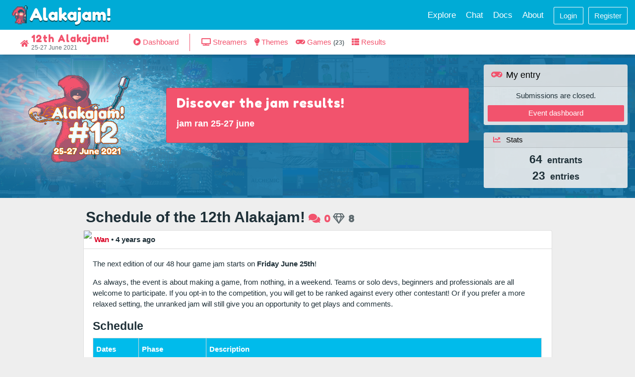

--- FILE ---
content_type: text/html; charset=utf-8
request_url: https://alakajam.com/12th-alakajam/?sortBy=4&division=team
body_size: 4020
content:
<!doctype html><html lang="en"><head><title>12th Alakajam! | Alakajam!</title><meta charset="utf-8" /><meta name="viewport" content="width=device-width, initial-scale=1, shrink-to-fit=no" /><meta name="twitter:card" content="summary" /><meta name="twitter:site" content="@AlakajamBang" /><meta name="twitter:title" content="12th Alakajam! | Alakajam!" /><meta name="twitter:description" content="An Alakajam! event. Dates: 25-27 June 2021. Theme: Caves" /><meta name="twitter:image" content="https://static.alakajam.com/static/images/logo.png?jamician" /><meta property="og:title" content="12th Alakajam! | Alakajam!" /><meta property="og:type" content="website" /><meta property="og:url" content="https://alakajam.com/12th-alakajam/?sortBy=4&amp;division=team" /><meta property="og:image" content="https://static.alakajam.com/static/images/logo.png?jamician" /><meta name="description" content="An Alakajam! event. Dates: 25-27 June 2021. Theme: Caves" /><link rel="icon" type="image/png" href="https://static.alakajam.com/static/images/favicon16.png?jamician" sizes="16x16" /><link rel="icon" type="image/png" href="https://static.alakajam.com/static/images/favicon32.png?jamician" sizes="32x32" /><link rel="icon" type="image/png" href="https://static.alakajam.com/static/images/favicon196.png?jamician" sizes="196x196" /><link href="https://fonts.googleapis.com/css?family=Fredoka+One" rel="stylesheet" /><style type="text/css"></style><link rel="stylesheet" type="text/css" href="https://static.alakajam.com/dist/client/css/index.css?1763290967175" /><script id="js-alerts" type="application/json">[]</script></head><body><nav id="main-header" class="navbar navbar-dark bg-primary navbar-expand-md has-event-navbar"><div class="container justify-content-between"><a class="navbar-brand" href="/"><div class="navbar-brand__hover"></div></a><button class="navbar-toggler" type="button" data-toggle="collapse" data-target="#navbar-dropdown" aria-controls="navbarNav" aria-expanded="false" aria-label="Toggle navigation"><span class="navbar-toggler-icon"></span></button><div class="collapse navbar-collapse" id="navbar-dropdown"><ul class="navbar-nav"><li class="nav-item "><a class="nav-link" href="/explore/events">Explore</a></li><li class="nav-item d-none d-sm-block "><a class="nav-link" href="/chat">Chat</a></li><li class="nav-item "><a class="nav-link" href="/article/docs">Docs</a></li><li class="nav-item "><a class="nav-link" href="/article/about">About</a></li><li class="nav-item button-item"><a class="nav-link" href="/login?redirect=%2F12th-alakajam%2F%3FsortBy%3D4%26division%3Dteam"><button class="btn btn-outline-light">Login</button></a></li><li class="nav-item button-item"><a class="nav-link" href="/register"><button class="btn btn-outline-light">Register</button></a></li></ul></div></div></nav><nav class="event-navbar navbar navbar-light navbar-expand-md justify-content-between"><div class="container"><div class="event-navbar__info"><button class="navbar-toggler" type="button" data-toggle="collapse" data-target="#navbar-event-dropdown" aria-controls="navbarNav" aria-expanded="false" aria-label="Toggle event navigation"><i class="fas fa-caret-down"></i></button><a href="/12th-alakajam" class="event-navbar__link home "><span class="fa fa-home"></span><span><span class="event-navbar__name">12th Alakajam!</span><span class="event-navbar__dates">25-27 June 2021</span></span></a></div><div class="collapse navbar-collapse" id="navbar-event-dropdown"><ul class="navbar-nav"><li class="nav-item"><a href="/12th-alakajam/dashboard" class="nav-link event-navbar__link "><span class="fas fa-play-circle"></span> <span>Dashboard</span></a></li><li class="mx-3 my-2" style="border-left: solid 1px"></li><li class="nav-item"><a href="/12th-alakajam/streamers" class="nav-link event-navbar__link "><span class="fas fa-tv"></span> <span>Streamers</span></a></li><li class="nav-item"><a href="/12th-alakajam/themes" class="nav-link event-navbar__link "><span class="fas fa-lightbulb"></span> <span>Themes</span></a></li><li class="nav-item"><a href="/12th-alakajam/games" class="nav-link event-navbar__link "><span class="fas fa-gamepad"></span> <span>Games <span class="count">(23)</span></span></a></li><li class="nav-item"><a href="/12th-alakajam/results" class="nav-link event-navbar__link "><span class="fas fa-th-list"></span> <span>Results</span></a></li></ul></div></div></nav><div class="body"><div><div class="event-jumbotron" style="background-image: url('https://static.alakajam.com/static/images/default-background.png');"><div class="container"><div class="row"><div class="col-xl-9"><div class="row"><div class="col-lg-4 event-jumbotron__logo-container"><div href="/12th-alakajam" class="event-jumbotron__logo"><img src="https://static.alakajam.com/data/uploads/events/12th-alakajam/logo.png?1655567727918" /></div></div><div class="col-lg-8 mb-3 mb-lg-0 align-self-center"><div class="card jumbotron-invite" onclick="window.location = '/12th-alakajam/results'"><div class="row align-items-center"><div class="col-12 "><h1 class="jumbotron-invite__title">Discover the jam results!</h1><div class="jumbotron-invite__details mt-3"><div class="jumbotron-invite__phrase">jam ran 25-27 june<br /></div></div></div></div></div></div></div></div><div class="col-xl-3"><div class="row"><div class="col-xl-12 col-sm-6 mb-3"><div class="card bg-jumbotron border-0"><a class="card-header shortcut" href="/12th-alakajam/dashboard"><h4 class="mb-0"><span class="shortcut__icon"><span class="fas fa-gamepad"></span></span><span class="shortcut__title">My entry</span></h4></a><div class="card-body text-center p-2">Submissions are closed.<a href="/12th-alakajam/dashboard" class="btn btn-alt d-block mt-2">Event dashboard</a></div></div></div><div class="col-xl-12 col-sm-6 mb"><div class="card border-0 bg-jumbotron event-jumbotron__stats"><div class="card-header shortcut py-1"><span class="shortcut__icon"><span class="fas fa-chart-line"></span></span><span class="shortcut__title">Stats</span></div><div class="text-center"><div class="event-jumbotron__stats-contents py-2"><a href="/explore/people?search=&amp;eventId=34" class="d-block"><span class="event-jumbotron__stats-counter">64</span>  entrants</a><a href="/12th-alakajam/games" class="d-block"><span class="event-jumbotron__stats-counter">23</span>  entries</a></div></div></div></div></div></div></div></div></div><div class="container thin mt-3"><div><div class="post "><h1><a id="p1474" class="anchor"></a><a href="/post/1474/schedule-of-the-12th-alakajam" class="post__title">Schedule of the 12th Alakajam!</a><a href="/post/1474/schedule-of-the-12th-alakajam/#comments" class="post__comment-count ml-2"><span class="fas fa-comments"></span> 0</a><span class="js-like ml-1"><span data-toggle="tooltip" class="cursor-default" title="8 gems"><a href="/login?redirect=/post/1474/schedule-of-the-12th-alakajam" class="post__like-count"><span class="far fa-gem"></span> 8</a><i class="js-like-spinner fas fa-spinner fa-spin legend d-none" title="Saving…"></i></span></span></h1><div class="card"><div class="post__details"><a href="/user/wan"><img src="https://static.alakajam.com/data/uploads/user/2.png?1765726637325" class="post__avatar" />Wan</a><span> • <span data-toggle="tooltip" title="June 10th 2021, 8:12pm UTC">4 years ago </span></span></div><div class="post__body card-body user-contents"><p>The next edition of our 48 hour game jam starts on <strong>Friday June 25th</strong>!</p>
<p>As always, the event is about making a game, from nothing, in a weekend. Teams or solo devs, beginners and professionals are all welcome to participate. If you opt-in to the competition, you will get to be ranked against every other contestant! Or if you prefer a more relaxed setting, the unranked jam will still give you an opportunity to get plays and comments.</p>
<h2>Schedule</h2>
<table>
<thead>
<tr>
<th>Dates</th>
<th>Phase</th>
<th>Description</th>
</tr>
</thead>
<tbody>
<tr>
<td>June 11, 7pm UTC</td>
<td><em>Theme submission and voting</em></td>
<td>You can submit theme ideas for the jam and vote for all other submissions.</td>
</tr>
<tr>
<td>June 18, 7pm UTC</td>
<td><em>Theme shortlist</em></td>
<td>Only the best 10 themes are kept. Rank them by order of preference in this final phase of theme voting.</td>
</tr>
<tr>
<td><del><a href="https://www.timeanddate.com/countdown/generic?iso=20210625T18&amp;p0=1440&amp;msg=12th+Alakajam+stream+start&amp;font=cursive">June 25, 6pm UTC</a></del></td>
<td><del><em>Countdown stream</em></del></td>
<td><del>An official stream is held on Twitch to launch the event!</del> Cancelled?</td>
</tr>
<tr>
<td><a href="https://www.timeanddate.com/countdown/generic?iso=20210625T19&amp;p0=1440&amp;msg=12th+Alakajam+jam+start&amp;font=cursive">June 25, 7pm UTC</a></td>
<td><img data-src="https://alakajam.com/static/images/favicon16.png" /><strong><em>THE JAM!!!</em></strong><img data-src="https://alakajam.com/static/images/favicon16.png" /></td>
<td><strong>Start making a game solo or as a team, and simply submit it before the deadline!</strong></td>
</tr>
<tr>
<td>June 27, 7pm UTC</td>
<td><em>End of ranked jam</em></td>
<td>The main competition ends here, exactly 48 hours after the start time. Submissions will remain open for an additional hour after the deadline.</td>
</tr>
<tr>
<td>June 28,10pm UTC</td>
<td><em>End of unranked jam</em></td>
<td>If you want to go for a relaxed weekend - or need more time - you can create a game in the 72 hours of the unranked jam.</td>
</tr>
<tr>
<td>July 11, 7pm UTC</td>
<td><em>Results</em></td>
<td>After two weeks during which all entrants are invited to play, rate and comment on other peoples games… The results are released and the winners crowned!</td>
</tr>
</tbody>
</table>
<h2>Rules</h2>
<p>There are three divisions:</p>
<p><strong>- Solo</strong>, in which you make a whole game alone in 48 hours<br />
<strong>- Team</strong>, in which any number of persons can gather to make a game in 48 hours<br />
<strong>- Unranked</strong>, a more open division which grants about 72 hours to finish the game. Useful for those not interested in the competitive aspect of the event, want to work on an existing project of theirs, or simply did not finish their game in time.</p>
<p>See the full <a href="https://alakajam.com/article/docs/alakajam-competition-rules">rules for the Alakajam</a>.</p>
<h2>How to enter</h2>
<p>All you need to do is:</p>
<ol>
<li>Create an account on this website</li>
<li>Publish your game before the deadline</li>
</ol>
<p>A lot of participants also post an "I am in" <a href="https://alakajam.com/8th-alakajam/posts">blog post</a> presenting themselves or their team before the event. Describe what tools and frameworks and engines you will use to create your awesome game! Which themes do you like? Let us and the community know!</p>
<p>If you can, feel free to spread the word about the jam - the more we are, the merrier! glhf ;)</p></div><div class="post__footer"><a href="/post/1474/schedule-of-the-12th-alakajam/#comments"><span class="fas fa-comments"></span> 0 comments</a></div></div></div><div class="spacing"></div></div></div></div></div><footer class="footer"><div class="container p-4"><div class="row"><div class="col-12 col-lg-6"><a href="https://mastodon.gamedev.place/@alakajam" class="footer__link"><img src="https://static.alakajam.com/static/images/social/black-mastodon.svg" class="footer__icon no-border" /> <strong>@Alakajam</strong></a><a href="/post/1070/finances-of-the-alakajam-association" class="footer__link"><img src="https://static.alakajam.com/static/images/social/black-paypal.svg" class="footer__icon no-border" /> <strong>Donate</strong></a><a href="https://discord.gg/yZPBpTn" class="footer__link"><img src="https://static.alakajam.com/static/images/social/black-discord.svg" class="footer__icon no-border" /></a><a href="/chat" class="footer__link"><img src="https://static.alakajam.com/static/images/social/black-irc.svg" class="footer__icon no-border" /></a><a href="https://twitter.com/AlakajamBang" class="footer__link"><img src="https://static.alakajam.com/static/images/social/black-twitter.svg" class="footer__icon no-border" /></a><a href="https://www.reddit.com/r/alakajam/" class="footer__link"><img src="https://static.alakajam.com/static/images/social/black-reddit.svg" class="footer__icon no-border" /></a><a href="https://github.com/alakajam-team" class="footer__link"><img src="https://static.alakajam.com/static/images/social/black-github.svg" class="footer__icon no-border" /></a></div><div class="col-12 col-lg-6 text-lg-right"><p class="m-1">Made with love by the <a href="https://github.com/alakajam-team/alakajam/graphs/contributors">Alakajam! contributors</a>  | <a href="/article/about/privacy-policy">Privacy Policy</a>  | <a href="/article/about">Contact</a></p></div></div></div></footer><script type="text/javascript" src="https://static.alakajam.com/dist/client/scripts/vendors.js?1763290967175"></script><script type="text/javascript" src="https://static.alakajam.com/dist/client/scripts/site.js?1763290967175"></script><script type="text/javascript" src="https://embed.twitch.tv/embed/v1.js"></script><script data-goatcounter="https://alakajam.goatcounter.com/count" async src="//gc.zgo.at/count.js"></script></body></html>

--- FILE ---
content_type: application/javascript
request_url: https://static.alakajam.com/dist/client/scripts/site.js?1763290967175
body_size: 48851
content:
/*
 * ATTENTION: An "eval-source-map" devtool has been used.
 * This devtool is neither made for production nor for readable output files.
 * It uses "eval()" calls to create a separate source file with attached SourceMaps in the browser devtools.
 * If you are trying to read the output file, select a different devtool (https://webpack.js.org/configuration/devtool/)
 * or disable the default devtool with "devtool: false".
 * If you are looking for production-ready output files, see mode: "production" (https://webpack.js.org/configuration/mode/).
 */
/******/ (() => { // webpackBootstrap
/******/ 	"use strict";
/******/ 	var __webpack_modules__ = ({

/***/ "./client/scripts/common/alerts.ts":
/*!*****************************************!*\
  !*** ./client/scripts/common/alerts.ts ***!
  \*****************************************/
/***/ ((__unused_webpack_module, __webpack_exports__, __webpack_require__) => {

eval("__webpack_require__.r(__webpack_exports__);\n/* harmony export */ __webpack_require__.d(__webpack_exports__, {\n/* harmony export */   \"default\": () => (/* export default binding */ __WEBPACK_DEFAULT_EXPORT__)\n/* harmony export */ });\n/* harmony import */ var core_js_modules_es_symbol_js__WEBPACK_IMPORTED_MODULE_0__ = __webpack_require__(/*! core-js/modules/es.symbol.js */ \"./node_modules/core-js/modules/es.symbol.js\");\n/* harmony import */ var core_js_modules_es_symbol_js__WEBPACK_IMPORTED_MODULE_0___default = /*#__PURE__*/__webpack_require__.n(core_js_modules_es_symbol_js__WEBPACK_IMPORTED_MODULE_0__);\n/* harmony import */ var core_js_modules_es_symbol_description_js__WEBPACK_IMPORTED_MODULE_1__ = __webpack_require__(/*! core-js/modules/es.symbol.description.js */ \"./node_modules/core-js/modules/es.symbol.description.js\");\n/* harmony import */ var core_js_modules_es_symbol_description_js__WEBPACK_IMPORTED_MODULE_1___default = /*#__PURE__*/__webpack_require__.n(core_js_modules_es_symbol_description_js__WEBPACK_IMPORTED_MODULE_1__);\n/* harmony import */ var core_js_modules_es_symbol_iterator_js__WEBPACK_IMPORTED_MODULE_2__ = __webpack_require__(/*! core-js/modules/es.symbol.iterator.js */ \"./node_modules/core-js/modules/es.symbol.iterator.js\");\n/* harmony import */ var core_js_modules_es_symbol_iterator_js__WEBPACK_IMPORTED_MODULE_2___default = /*#__PURE__*/__webpack_require__.n(core_js_modules_es_symbol_iterator_js__WEBPACK_IMPORTED_MODULE_2__);\n/* harmony import */ var core_js_modules_es_array_from_js__WEBPACK_IMPORTED_MODULE_3__ = __webpack_require__(/*! core-js/modules/es.array.from.js */ \"./node_modules/core-js/modules/es.array.from.js\");\n/* harmony import */ var core_js_modules_es_array_from_js__WEBPACK_IMPORTED_MODULE_3___default = /*#__PURE__*/__webpack_require__.n(core_js_modules_es_array_from_js__WEBPACK_IMPORTED_MODULE_3__);\n/* harmony import */ var core_js_modules_es_array_includes_js__WEBPACK_IMPORTED_MODULE_4__ = __webpack_require__(/*! core-js/modules/es.array.includes.js */ \"./node_modules/core-js/modules/es.array.includes.js\");\n/* harmony import */ var core_js_modules_es_array_includes_js__WEBPACK_IMPORTED_MODULE_4___default = /*#__PURE__*/__webpack_require__.n(core_js_modules_es_array_includes_js__WEBPACK_IMPORTED_MODULE_4__);\n/* harmony import */ var core_js_modules_es_array_iterator_js__WEBPACK_IMPORTED_MODULE_5__ = __webpack_require__(/*! core-js/modules/es.array.iterator.js */ \"./node_modules/core-js/modules/es.array.iterator.js\");\n/* harmony import */ var core_js_modules_es_array_iterator_js__WEBPACK_IMPORTED_MODULE_5___default = /*#__PURE__*/__webpack_require__.n(core_js_modules_es_array_iterator_js__WEBPACK_IMPORTED_MODULE_5__);\n/* harmony import */ var core_js_modules_es_array_slice_js__WEBPACK_IMPORTED_MODULE_6__ = __webpack_require__(/*! core-js/modules/es.array.slice.js */ \"./node_modules/core-js/modules/es.array.slice.js\");\n/* harmony import */ var core_js_modules_es_array_slice_js__WEBPACK_IMPORTED_MODULE_6___default = /*#__PURE__*/__webpack_require__.n(core_js_modules_es_array_slice_js__WEBPACK_IMPORTED_MODULE_6__);\n/* harmony import */ var core_js_modules_es_function_name_js__WEBPACK_IMPORTED_MODULE_7__ = __webpack_require__(/*! core-js/modules/es.function.name.js */ \"./node_modules/core-js/modules/es.function.name.js\");\n/* harmony import */ var core_js_modules_es_function_name_js__WEBPACK_IMPORTED_MODULE_7___default = /*#__PURE__*/__webpack_require__.n(core_js_modules_es_function_name_js__WEBPACK_IMPORTED_MODULE_7__);\n/* harmony import */ var core_js_modules_es_object_keys_js__WEBPACK_IMPORTED_MODULE_8__ = __webpack_require__(/*! core-js/modules/es.object.keys.js */ \"./node_modules/core-js/modules/es.object.keys.js\");\n/* harmony import */ var core_js_modules_es_object_keys_js__WEBPACK_IMPORTED_MODULE_8___default = /*#__PURE__*/__webpack_require__.n(core_js_modules_es_object_keys_js__WEBPACK_IMPORTED_MODULE_8__);\n/* harmony import */ var core_js_modules_es_object_to_string_js__WEBPACK_IMPORTED_MODULE_9__ = __webpack_require__(/*! core-js/modules/es.object.to-string.js */ \"./node_modules/core-js/modules/es.object.to-string.js\");\n/* harmony import */ var core_js_modules_es_object_to_string_js__WEBPACK_IMPORTED_MODULE_9___default = /*#__PURE__*/__webpack_require__.n(core_js_modules_es_object_to_string_js__WEBPACK_IMPORTED_MODULE_9__);\n/* harmony import */ var core_js_modules_es_regexp_exec_js__WEBPACK_IMPORTED_MODULE_10__ = __webpack_require__(/*! core-js/modules/es.regexp.exec.js */ \"./node_modules/core-js/modules/es.regexp.exec.js\");\n/* harmony import */ var core_js_modules_es_regexp_exec_js__WEBPACK_IMPORTED_MODULE_10___default = /*#__PURE__*/__webpack_require__.n(core_js_modules_es_regexp_exec_js__WEBPACK_IMPORTED_MODULE_10__);\n/* harmony import */ var core_js_modules_es_regexp_to_string_js__WEBPACK_IMPORTED_MODULE_11__ = __webpack_require__(/*! core-js/modules/es.regexp.to-string.js */ \"./node_modules/core-js/modules/es.regexp.to-string.js\");\n/* harmony import */ var core_js_modules_es_regexp_to_string_js__WEBPACK_IMPORTED_MODULE_11___default = /*#__PURE__*/__webpack_require__.n(core_js_modules_es_regexp_to_string_js__WEBPACK_IMPORTED_MODULE_11__);\n/* harmony import */ var core_js_modules_es_string_iterator_js__WEBPACK_IMPORTED_MODULE_12__ = __webpack_require__(/*! core-js/modules/es.string.iterator.js */ \"./node_modules/core-js/modules/es.string.iterator.js\");\n/* harmony import */ var core_js_modules_es_string_iterator_js__WEBPACK_IMPORTED_MODULE_12___default = /*#__PURE__*/__webpack_require__.n(core_js_modules_es_string_iterator_js__WEBPACK_IMPORTED_MODULE_12__);\n/* harmony import */ var core_js_modules_web_dom_collections_iterator_js__WEBPACK_IMPORTED_MODULE_13__ = __webpack_require__(/*! core-js/modules/web.dom-collections.iterator.js */ \"./node_modules/core-js/modules/web.dom-collections.iterator.js\");\n/* harmony import */ var core_js_modules_web_dom_collections_iterator_js__WEBPACK_IMPORTED_MODULE_13___default = /*#__PURE__*/__webpack_require__.n(core_js_modules_web_dom_collections_iterator_js__WEBPACK_IMPORTED_MODULE_13__);\n/* harmony import */ var bootstrap_notify__WEBPACK_IMPORTED_MODULE_14__ = __webpack_require__(/*! bootstrap-notify */ \"./node_modules/bootstrap-notify/bootstrap-notify.js\");\n/* harmony import */ var bootstrap_notify__WEBPACK_IMPORTED_MODULE_14___default = /*#__PURE__*/__webpack_require__.n(bootstrap_notify__WEBPACK_IMPORTED_MODULE_14__);\n/* provided dependency */ var $ = __webpack_require__(/*! jquery */ \"./node_modules/jquery/dist/jquery.js\");\nfunction _createForOfIteratorHelper(r, e) { var t = \"undefined\" != typeof Symbol && r[Symbol.iterator] || r[\"@@iterator\"]; if (!t) { if (Array.isArray(r) || (t = _unsupportedIterableToArray(r)) || e && r && \"number\" == typeof r.length) { t && (r = t); var _n = 0, F = function F() {}; return { s: F, n: function n() { return _n >= r.length ? { done: !0 } : { done: !1, value: r[_n++] }; }, e: function e(r) { throw r; }, f: F }; } throw new TypeError(\"Invalid attempt to iterate non-iterable instance.\\nIn order to be iterable, non-array objects must have a [Symbol.iterator]() method.\"); } var o, a = !0, u = !1; return { s: function s() { t = t.call(r); }, n: function n() { var r = t.next(); return a = r.done, r; }, e: function e(r) { u = !0, o = r; }, f: function f() { try { a || null == t.return || t.return(); } finally { if (u) throw o; } } }; }\nfunction _unsupportedIterableToArray(r, a) { if (r) { if (\"string\" == typeof r) return _arrayLikeToArray(r, a); var t = {}.toString.call(r).slice(8, -1); return \"Object\" === t && r.constructor && (t = r.constructor.name), \"Map\" === t || \"Set\" === t ? Array.from(r) : \"Arguments\" === t || /^(?:Ui|I)nt(?:8|16|32)(?:Clamped)?Array$/.test(t) ? _arrayLikeToArray(r, a) : void 0; } }\nfunction _arrayLikeToArray(r, a) { (null == a || a > r.length) && (a = r.length); for (var e = 0, n = Array(a); e < a; e++) n[e] = r[e]; return n; }\n\n\n\n\n\n\n\n\n\n\n\n\n\n\n/* eslint-disable no-console */\n\n/*\r\n * Bootstrap Notify integration\r\n * https://github.com/mouse0270/bootstrap-notify\r\n */\n\n\nvar INLINE_ALERTS_SELECTOR = \"#js-alerts-inline\";\nfunction makeInlineAlertsDismissable() {\n  var inlineAlerts = $(\".alert\", $(INLINE_ALERTS_SELECTOR));\n  inlineAlerts.css({\n    cursor: \"pointer\"\n  });\n  inlineAlerts.click(function (e) {\n    $(e.delegateTarget).fadeOut(300);\n  });\n}\n/* harmony default export */ function __WEBPACK_DEFAULT_EXPORT__(selector) {\n  var alerts;\n  try {\n    alerts = JSON.parse($(selector).text());\n  } catch (e) {\n    console.warn(\"Failed to parse alert data\");\n    return;\n  }\n  var inlineAlertsAreShown = $(INLINE_ALERTS_SELECTOR).length > 0;\n  if (inlineAlertsAreShown) {\n    makeInlineAlertsDismissable();\n  }\n  var _iterator = _createForOfIteratorHelper(alerts),\n    _step;\n  try {\n    for (_iterator.s(); !(_step = _iterator.n()).done;) {\n      var alert = _step.value;\n      if (!alert.floating) {\n        if (inlineAlertsAreShown) {\n          continue;\n        } else {\n          console.warn(\"No inline alerts block found, showing inline alert as floating instead\");\n        }\n      }\n      $.notify({\n        title: alert.title,\n        message: alert.message\n      }, {\n        type: alert.type,\n        placement: {\n          from: \"top\",\n          align: [\"warning\", \"danger\"].includes(alert.type) ? \"center\" : \"right\"\n        },\n        delay: 3000 + alert.message.length * 50,\n        mouse_over: \"pause\",\n        offset: {\n          x: 15,\n          y: 75\n        },\n        animate: {\n          enter: \"animated fadeInDown faster\",\n          exit: \"animated fadeOut fast\"\n        },\n        element: \"#main-header\",\n        z_index: 1031\n      });\n    }\n  } catch (err) {\n    _iterator.e(err);\n  } finally {\n    _iterator.f();\n  }\n}//# sourceURL=[module]\n//# sourceMappingURL=[data-uri]\n//# sourceURL=webpack-internal:///./client/scripts/common/alerts.ts\n");

/***/ }),

/***/ "./client/scripts/common/check-all-none.ts":
/*!*************************************************!*\
  !*** ./client/scripts/common/check-all-none.ts ***!
  \*************************************************/
/***/ ((__unused_webpack_module, __webpack_exports__, __webpack_require__) => {

eval("__webpack_require__.r(__webpack_exports__);\n/* harmony export */ __webpack_require__.d(__webpack_exports__, {\n/* harmony export */   \"default\": () => (/* binding */ checkAllNone)\n/* harmony export */ });\n/* provided dependency */ var $ = __webpack_require__(/*! jquery */ \"./node_modules/jquery/dist/jquery.js\");\nfunction checkAllNone(checkAllSelector, checkNoneSelector) {\n  $(checkAllSelector).click(function () {\n    var checkboxSelector = $(this).attr(\"data-check-all-selector\");\n    $(checkboxSelector).iCheck(\"check\");\n  });\n  $(checkNoneSelector).click(function () {\n    var checkboxSelector = $(this).attr(\"data-check-none-selector\");\n    $(checkboxSelector).iCheck(\"uncheck\");\n  });\n}//# sourceURL=[module]\n//# sourceMappingURL=[data-uri]\n//# sourceURL=webpack-internal:///./client/scripts/common/check-all-none.ts\n");

/***/ }),

/***/ "./client/scripts/common/date-picker.ts":
/*!**********************************************!*\
  !*** ./client/scripts/common/date-picker.ts ***!
  \**********************************************/
/***/ ((__unused_webpack_module, __webpack_exports__, __webpack_require__) => {

eval("__webpack_require__.r(__webpack_exports__);\n/* harmony export */ __webpack_require__.d(__webpack_exports__, {\n/* harmony export */   \"default\": () => (/* binding */ datePicker)\n/* harmony export */ });\n/* provided dependency */ var $ = __webpack_require__(/*! jquery */ \"./node_modules/jquery/dist/jquery.js\");\n/**\r\n * Date pickers use the Tempus Dominus library\r\n * https://tempusdominus.github.io/bootstrap-4/\r\n */\n\nfunction datePicker(selector) {\n  $(selector).each(function (i, element) {\n    var $element = $(element);\n    $element.datetimepicker({\n      format: $element.attr(\"data-format\"),\n      icons: {\n        time: \"fa fa-clock\"\n      }\n    });\n  });\n}//# sourceURL=[module]\n//# sourceMappingURL=[data-uri]\n//# sourceURL=webpack-internal:///./client/scripts/common/date-picker.ts\n");

/***/ }),

/***/ "./client/scripts/common/disabled-links.ts":
/*!*************************************************!*\
  !*** ./client/scripts/common/disabled-links.ts ***!
  \*************************************************/
/***/ ((__unused_webpack_module, __webpack_exports__, __webpack_require__) => {

eval("__webpack_require__.r(__webpack_exports__);\n/* harmony export */ __webpack_require__.d(__webpack_exports__, {\n/* harmony export */   \"default\": () => (/* binding */ disabledLinks)\n/* harmony export */ });\n/* provided dependency */ var $ = __webpack_require__(/*! jquery */ \"./node_modules/jquery/dist/jquery.js\");\nfunction disabledLinks(selector) {\n  $(selector).click(function (e) {\n    e.preventDefault();\n  });\n}//# sourceURL=[module]\n//# sourceMappingURL=[data-uri]\n//# sourceURL=webpack-internal:///./client/scripts/common/disabled-links.ts\n");

/***/ }),

/***/ "./client/scripts/common/editor.ts":
/*!*****************************************!*\
  !*** ./client/scripts/common/editor.ts ***!
  \*****************************************/
/***/ ((__unused_webpack_module, __webpack_exports__, __webpack_require__) => {

eval("__webpack_require__.r(__webpack_exports__);\n/* harmony export */ __webpack_require__.d(__webpack_exports__, {\n/* harmony export */   \"default\": () => (/* binding */ editor)\n/* harmony export */ });\n/* provided dependency */ var $ = __webpack_require__(/*! jquery */ \"./node_modules/jquery/dist/jquery.js\");\n/* globals EasyMDE CodeMirror */\n\n/**\r\n * Initializes the Markdown editor on each textarea matching the given\r\n * `mdselector`. Can be configured using data attributes. Also initializes\r\n * the CodeMirror editor on each textarea matching the given `cmSelector`.\r\n */\nfunction editor(mdSelector, cmSelector) {\n  $(mdSelector).each(function () {\n    var mde = new EasyMDE({\n      element: this,\n      autoDownloadFontAwesome: false,\n      spellChecker: false,\n      autofocus: $(this).attr(\"autofocus\") !== undefined,\n      toolbar: [\"bold\", \"italic\", \"heading\", \"|\", {\n        name: \"float-left\",\n        action: alignText(\"float-left\"),\n        className: \"fas fa-align-left\",\n        title: \"Float left\"\n      }, {\n        name: \"align-center\",\n        action: alignText(\"text-center\"),\n        className: \"fas fa-align-center\",\n        title: \"Align center\"\n      }, {\n        name: \"float-right\",\n        action: alignText(\"float-right\"),\n        className: \"fas fa-align-right\",\n        title: \"Float right\"\n      }, \"|\", \"code\", \"quote\", \"unordered-list\", \"ordered-list\", \"|\", \"link\", \"image\", \"table\", \"horizontal-rule\", \"|\", \"preview\", \"side-by-side\", \"fullscreen\", \"|\", {\n        name: \"guide\",\n        action: function action() {\n          window.open(\"/article/docs/markdown\", \"_blank\");\n        },\n        className: \"fas fa-question-circle\",\n        title: \"Markdown guide\"\n      }],\n      status: false,\n      forceSync: true,\n      // Save all changes immediately to underlying textarea. Needed for warnOnUnsavedChanges.\n      minHeight: $(this).attr(\"data-min-height\") || undefined\n    });\n    mde.codemirror.setOption(\"extraKeys\", {\n      Home: \"goLineLeft\",\n      End: \"goLineRight\"\n    });\n  });\n  $(cmSelector).each(function () {\n    var codemirror = CodeMirror.fromTextArea(this, {\n      autoRefresh: true,\n      // required for editors to load correctly in tabs\n      matchBrackets: true,\n      autoCloseBrackets: true,\n      mode: \"application/ld+json\",\n      lineWrapping: true,\n      readOnly: !!$(this).attr(\"readonly\"),\n      viewportMargin: Infinity\n    });\n    if ($(this).hasClass(\"auto-height\")) {\n      $(codemirror.display.wrapper).addClass(\"auto-height\");\n    }\n  });\n}\nfunction alignText(className) {\n  return function (easymde) {\n    var cm = easymde.codemirror;\n    var text = cm.getSelection();\n    cm.replaceSelection('<p class=\"' + className + '\">' + text + \"</p>\");\n  };\n}//# sourceURL=[module]\n//# sourceMappingURL=[data-uri]\n//# sourceURL=webpack-internal:///./client/scripts/common/editor.ts\n");

/***/ }),

/***/ "./client/scripts/common/fixed-digits.ts":
/*!***********************************************!*\
  !*** ./client/scripts/common/fixed-digits.ts ***!
  \***********************************************/
/***/ ((__unused_webpack_module, __webpack_exports__, __webpack_require__) => {

eval("__webpack_require__.r(__webpack_exports__);\n/* harmony export */ __webpack_require__.d(__webpack_exports__, {\n/* harmony export */   \"default\": () => (/* binding */ fixedDigits)\n/* harmony export */ });\n/* harmony import */ var core_js_modules_es_array_slice_js__WEBPACK_IMPORTED_MODULE_0__ = __webpack_require__(/*! core-js/modules/es.array.slice.js */ \"./node_modules/core-js/modules/es.array.slice.js\");\n/* harmony import */ var core_js_modules_es_array_slice_js__WEBPACK_IMPORTED_MODULE_0___default = /*#__PURE__*/__webpack_require__.n(core_js_modules_es_array_slice_js__WEBPACK_IMPORTED_MODULE_0__);\n/* harmony import */ var core_js_modules_es_object_to_string_js__WEBPACK_IMPORTED_MODULE_1__ = __webpack_require__(/*! core-js/modules/es.object.to-string.js */ \"./node_modules/core-js/modules/es.object.to-string.js\");\n/* harmony import */ var core_js_modules_es_object_to_string_js__WEBPACK_IMPORTED_MODULE_1___default = /*#__PURE__*/__webpack_require__.n(core_js_modules_es_object_to_string_js__WEBPACK_IMPORTED_MODULE_1__);\n/* harmony import */ var core_js_modules_es_regexp_exec_js__WEBPACK_IMPORTED_MODULE_2__ = __webpack_require__(/*! core-js/modules/es.regexp.exec.js */ \"./node_modules/core-js/modules/es.regexp.exec.js\");\n/* harmony import */ var core_js_modules_es_regexp_exec_js__WEBPACK_IMPORTED_MODULE_2___default = /*#__PURE__*/__webpack_require__.n(core_js_modules_es_regexp_exec_js__WEBPACK_IMPORTED_MODULE_2__);\n/* harmony import */ var core_js_modules_es_regexp_to_string_js__WEBPACK_IMPORTED_MODULE_3__ = __webpack_require__(/*! core-js/modules/es.regexp.to-string.js */ \"./node_modules/core-js/modules/es.regexp.to-string.js\");\n/* harmony import */ var core_js_modules_es_regexp_to_string_js__WEBPACK_IMPORTED_MODULE_3___default = /*#__PURE__*/__webpack_require__.n(core_js_modules_es_regexp_to_string_js__WEBPACK_IMPORTED_MODULE_3__);\n/* harmony import */ var core_js_modules_es_string_replace_js__WEBPACK_IMPORTED_MODULE_4__ = __webpack_require__(/*! core-js/modules/es.string.replace.js */ \"./node_modules/core-js/modules/es.string.replace.js\");\n/* harmony import */ var core_js_modules_es_string_replace_js__WEBPACK_IMPORTED_MODULE_4___default = /*#__PURE__*/__webpack_require__.n(core_js_modules_es_string_replace_js__WEBPACK_IMPORTED_MODULE_4__);\n/* harmony import */ var core_js_modules_web_timers_js__WEBPACK_IMPORTED_MODULE_5__ = __webpack_require__(/*! core-js/modules/web.timers.js */ \"./node_modules/core-js/modules/web.timers.js\");\n/* harmony import */ var core_js_modules_web_timers_js__WEBPACK_IMPORTED_MODULE_5___default = /*#__PURE__*/__webpack_require__.n(core_js_modules_web_timers_js__WEBPACK_IMPORTED_MODULE_5__);\n/* provided dependency */ var $ = __webpack_require__(/*! jquery */ \"./node_modules/jquery/dist/jquery.js\");\n\n\n\n\n\n\n/* eslint-disable no-console */\n\nfunction manageZeroes($input, caretPosition, digits) {\n  var value = $input.val();\n  if (value) {\n    if (value.length > digits) {\n      if (value[0] === \"0\") {\n        value = value.slice(value.length - digits, value.length);\n      } else {\n        value = value.slice(0, digits);\n        setTimeout(function () {\n          $input[0].setSelectionRange(caretPosition, caretPosition);\n        }, 0);\n      }\n    } else {\n      while (value.length < digits) {\n        value = \"0\" + value;\n      }\n    }\n    $input.val(value);\n  }\n}\n\n/**\r\n * Forces leading zeroes on text fields.\r\n *\r\n * <input type=\"number\" name=\"seconds\" class=\"form-control js-fixed-digits\" data-digits=\"2\" placeholder=\"seconds\" />\r\n */\nfunction fixedDigits() {\n  $(\"input.js-fixed-digits\").each(function () {\n    var self = this;\n\n    // Config\n    if (self.type === \"number\") {\n      console.warn(\"Cannot manipulate caret with number inputs, changing type to text\");\n      self.type = \"text\";\n    }\n    var $this = $(this);\n    var digits = 3;\n    try {\n      var digitsString = $this.attr(\"data-digits\");\n      if (digitsString) {\n        digits = parseInt(digitsString, 10);\n      }\n    } catch (e) {\n      console.error(\"Invalid data-digits info on \", this);\n    }\n\n    // Watch key presses\n    $this.on(\"keydown\", function () {\n      $this.data(\"previous\", $this.val());\n    });\n    $this.on(\"input\", function () {\n      var value = $this.val().toString().replace(/\\D/g, \"\");\n      $this.val(value); // only accept digits\n\n      // Don't fill zeroes when pressing backspace/delete etc.\n      if (value.length > $this.data(\"previous\").length) {\n        manageZeroes($this, self.selectionStart, digits);\n      }\n    });\n\n    // Init\n    manageZeroes($this, self.selectionStart, digits);\n  });\n}//# sourceURL=[module]\n//# sourceMappingURL=[data-uri]\n//# sourceURL=webpack-internal:///./client/scripts/common/fixed-digits.ts\n");

/***/ }),

/***/ "./client/scripts/common/form-submit.ts":
/*!**********************************************!*\
  !*** ./client/scripts/common/form-submit.ts ***!
  \**********************************************/
/***/ ((__unused_webpack_module, __webpack_exports__, __webpack_require__) => {

eval("__webpack_require__.r(__webpack_exports__);\n/* harmony export */ __webpack_require__.d(__webpack_exports__, {\n/* harmony export */   \"default\": () => (/* binding */ formSubmit)\n/* harmony export */ });\n/* provided dependency */ var $ = __webpack_require__(/*! jquery */ \"./node_modules/jquery/dist/jquery.js\");\nfunction formSubmit() {\n  // Prevent submitting a form twice\n  $(\"form\").submit(function () {\n    $(\"input[type=submit]\", this).attr(\"data-disabled\", \"true\");\n    this.onsubmit = function () {\n      return false;\n    };\n  });\n}//# sourceURL=[module]\n//# sourceMappingURL=[data-uri]\n//# sourceURL=webpack-internal:///./client/scripts/common/form-submit.ts\n");

/***/ }),

/***/ "./client/scripts/common/icheck.ts":
/*!*****************************************!*\
  !*** ./client/scripts/common/icheck.ts ***!
  \*****************************************/
/***/ ((__unused_webpack_module, __webpack_exports__, __webpack_require__) => {

eval("__webpack_require__.r(__webpack_exports__);\n/* harmony export */ __webpack_require__.d(__webpack_exports__, {\n/* harmony export */   \"default\": () => (/* binding */ icheck)\n/* harmony export */ });\n/* provided dependency */ var $ = __webpack_require__(/*! jquery */ \"./node_modules/jquery/dist/jquery.js\");\n/**\r\n * iCheck library init (for radio and checkbox styling).\r\n */\nfunction icheck() {\n  $('input[type=\"radio\"].js-radio, input[type=\"checkbox\"].js-checkbox').iCheck({\n    checkboxClass: \"icheckbox_flat\",\n    radioClass: \"iradio_flat\"\n  });\n}//# sourceURL=[module]\n//# sourceMappingURL=[data-uri]\n//# sourceURL=webpack-internal:///./client/scripts/common/icheck.ts\n");

/***/ }),

/***/ "./client/scripts/common/lazy-images.ts":
/*!**********************************************!*\
  !*** ./client/scripts/common/lazy-images.ts ***!
  \**********************************************/
/***/ ((__unused_webpack_module, __webpack_exports__, __webpack_require__) => {

eval("__webpack_require__.r(__webpack_exports__);\n/* harmony export */ __webpack_require__.d(__webpack_exports__, {\n/* harmony export */   \"default\": () => (/* binding */ lazyImages)\n/* harmony export */ });\n/* harmony import */ var core_js_modules_es_array_iterator_js__WEBPACK_IMPORTED_MODULE_0__ = __webpack_require__(/*! core-js/modules/es.array.iterator.js */ \"./node_modules/core-js/modules/es.array.iterator.js\");\n/* harmony import */ var core_js_modules_es_array_iterator_js__WEBPACK_IMPORTED_MODULE_0___default = /*#__PURE__*/__webpack_require__.n(core_js_modules_es_array_iterator_js__WEBPACK_IMPORTED_MODULE_0__);\n/* harmony import */ var core_js_modules_es_object_to_string_js__WEBPACK_IMPORTED_MODULE_1__ = __webpack_require__(/*! core-js/modules/es.object.to-string.js */ \"./node_modules/core-js/modules/es.object.to-string.js\");\n/* harmony import */ var core_js_modules_es_object_to_string_js__WEBPACK_IMPORTED_MODULE_1___default = /*#__PURE__*/__webpack_require__.n(core_js_modules_es_object_to_string_js__WEBPACK_IMPORTED_MODULE_1__);\n/* harmony import */ var core_js_modules_es_promise_js__WEBPACK_IMPORTED_MODULE_2__ = __webpack_require__(/*! core-js/modules/es.promise.js */ \"./node_modules/core-js/modules/es.promise.js\");\n/* harmony import */ var core_js_modules_es_promise_js__WEBPACK_IMPORTED_MODULE_2___default = /*#__PURE__*/__webpack_require__.n(core_js_modules_es_promise_js__WEBPACK_IMPORTED_MODULE_2__);\n/* harmony import */ var core_js_modules_es_string_iterator_js__WEBPACK_IMPORTED_MODULE_3__ = __webpack_require__(/*! core-js/modules/es.string.iterator.js */ \"./node_modules/core-js/modules/es.string.iterator.js\");\n/* harmony import */ var core_js_modules_es_string_iterator_js__WEBPACK_IMPORTED_MODULE_3___default = /*#__PURE__*/__webpack_require__.n(core_js_modules_es_string_iterator_js__WEBPACK_IMPORTED_MODULE_3__);\n/* harmony import */ var core_js_modules_web_dom_collections_iterator_js__WEBPACK_IMPORTED_MODULE_4__ = __webpack_require__(/*! core-js/modules/web.dom-collections.iterator.js */ \"./node_modules/core-js/modules/web.dom-collections.iterator.js\");\n/* harmony import */ var core_js_modules_web_dom_collections_iterator_js__WEBPACK_IMPORTED_MODULE_4___default = /*#__PURE__*/__webpack_require__.n(core_js_modules_web_dom_collections_iterator_js__WEBPACK_IMPORTED_MODULE_4__);\n/* harmony import */ var _core_eval_raw_script__WEBPACK_IMPORTED_MODULE_5__ = __webpack_require__(/*! ../core/eval-raw-script */ \"./client/scripts/core/eval-raw-script.ts\");\n/* provided dependency */ var $ = __webpack_require__(/*! jquery */ \"./node_modules/jquery/dist/jquery.js\");\n\n\n\n\n\n\n__webpack_require__.e(/*! import() */ \"vendors\").then(__webpack_require__.bind(__webpack_require__, /*! raw-loader!jquery-lazy */ \"./node_modules/raw-loader/dist/cjs.js!./node_modules/jquery-lazy/jquery.lazy.js\")).then(_core_eval_raw_script__WEBPACK_IMPORTED_MODULE_5__[\"default\"]).catch(function (e) {\n  return console.error(e);\n});\nfunction lazyImages(selector) {\n  $(selector).Lazy();\n}//# sourceURL=[module]\n//# sourceMappingURL=[data-uri]\n//# sourceURL=webpack-internal:///./client/scripts/common/lazy-images.ts\n");

/***/ }),

/***/ "./client/scripts/common/picture-input.ts":
/*!************************************************!*\
  !*** ./client/scripts/common/picture-input.ts ***!
  \************************************************/
/***/ ((__unused_webpack_module, __webpack_exports__, __webpack_require__) => {

eval("__webpack_require__.r(__webpack_exports__);\n/* harmony export */ __webpack_require__.d(__webpack_exports__, {\n/* harmony export */   \"default\": () => (/* binding */ pictureInput)\n/* harmony export */ });\n/* provided dependency */ var $ = __webpack_require__(/*! jquery */ \"./node_modules/jquery/dist/jquery.js\");\n/**\r\n * Automatically triggered on all picture inputs (see macros/form.macros.html)\r\n * Supports previewing a picture before it is actually uploaded\r\n */\n\nfunction previewUpload(inputBlock, input) {\n  if (input.files && input.files[0]) {\n    var reader = new FileReader();\n    reader.onload = function (e) {\n      var $preview = $(\".js-picture-input-preview\", inputBlock);\n      $preview.attr(\"src\", e.target.result);\n      $preview.addClass(\"upload-pending\");\n      $preview.show();\n    };\n    reader.readAsDataURL(input.files[0]);\n  }\n}\nfunction pictureInput() {\n  $(\".js-picture-input\").each(function () {\n    var inputBlock = this;\n    var $inputFile = $(\"input[type=file]\", inputBlock);\n    $inputFile.on(\"change load\", function () {\n      previewUpload(inputBlock, this);\n    });\n    $inputFile.each(function () {\n      previewUpload(inputBlock, this);\n    });\n  });\n}//# sourceURL=[module]\n//# sourceMappingURL=[data-uri]\n//# sourceURL=webpack-internal:///./client/scripts/common/picture-input.ts\n");

/***/ }),

/***/ "./client/scripts/common/radio-text-field.ts":
/*!***************************************************!*\
  !*** ./client/scripts/common/radio-text-field.ts ***!
  \***************************************************/
/***/ ((__unused_webpack_module, __webpack_exports__, __webpack_require__) => {

eval("__webpack_require__.r(__webpack_exports__);\n/* harmony export */ __webpack_require__.d(__webpack_exports__, {\n/* harmony export */   \"default\": () => (/* binding */ radioTextField)\n/* harmony export */ });\n/* provided dependency */ var $ = __webpack_require__(/*! jquery */ \"./node_modules/jquery/dist/jquery.js\");\n/**\r\n * Radio <-> Text field bindings\r\n *\r\n * <label for=\"field-other\">\r\n *   <input type=\"radio\" id=\"field-other\" class=\"js-radio\" name=\"field\" />\r\n *   <input type=\"text\" class=\"js-radio-text-field\" data-target=\"field-other\" />\r\n * </label>\r\n *\r\n */\nfunction radioTextField() {\n  var $textFields = $(\".js-radio-text-field\");\n\n  // Initialize text field with value if enabled\n  $textFields.each(function () {\n    var textField = this;\n    refreshTextField(textField);\n    getAllValuesRadios(textField).change(function () {\n      refreshTextField(textField);\n    });\n    getRadio(textField).on(\"ifChanged\", function () {\n      refreshTextField(textField);\n    });\n  });\n\n  // Update radio upon text field change\n  $textFields.change(function () {\n    refreshRadio(this);\n  });\n}\nfunction getRadio(textField) {\n  return $(\"#\" + $(textField).attr(\"data-target\"));\n}\nfunction getAllValuesRadios(textField) {\n  var radio = getRadio(textField);\n  return $(\"input[name=\" + radio.attr(\"name\") + \"]\");\n}\nfunction refreshRadio(textField) {\n  var $textField = $(textField);\n  var $radio = getRadio(textField);\n  $radio.val($textField.val());\n}\nfunction refreshTextField(textField) {\n  var $textField = $(textField);\n  var $radio = getRadio(textField);\n  if ($radio.get(0).checked) {\n    $textField.val($radio.val());\n    $textField.removeAttr(\"disabled\");\n  } else {\n    $textField.val(\"\");\n    $textField.attr(\"disabled\", \"disabled\");\n  }\n}//# sourceURL=[module]\n//# sourceMappingURL=[data-uri]\n//# sourceURL=webpack-internal:///./client/scripts/common/radio-text-field.ts\n");

/***/ }),

/***/ "./client/scripts/common/select.ts":
/*!*****************************************!*\
  !*** ./client/scripts/common/select.ts ***!
  \*****************************************/
/***/ ((__unused_webpack_module, __webpack_exports__, __webpack_require__) => {

eval("__webpack_require__.r(__webpack_exports__);\n/* harmony export */ __webpack_require__.d(__webpack_exports__, {\n/* harmony export */   \"default\": () => (/* binding */ select)\n/* harmony export */ });\n/* provided dependency */ var $ = __webpack_require__(/*! jquery */ \"./node_modules/jquery/dist/jquery.js\");\n/**\r\n * Simple wrapper that lets you style <select> elements using the Select2\r\n * library by simply adding a `js-select` class.\r\n *\r\n * Configuration can be done through Select2's own API for data- attributes:\r\n * https://select2.org/configuration/data-attributes\r\n * Notable ones include `data-placeholder` and `data-allow-clear`.\r\n */\nfunction select() {\n  $(\".js-select\").each(function () {\n    var $select = $(this);\n    $select.select2();\n  });\n  $(\"select\").on(\"select2:unselecting\", function (ev) {\n    if (ev.params.args.originalEvent) {\n      // When unselecting (in multiple mode)\n      ev.params.args.originalEvent.stopPropagation();\n    } else {\n      // When clearing (in single mode)\n      $(this).one(\"select2:opening\", function (ev2) {\n        ev2.preventDefault();\n      });\n    }\n  });\n}//# sourceURL=[module]\n//# sourceMappingURL=[data-uri]\n//# sourceURL=webpack-internal:///./client/scripts/common/select.ts\n");

/***/ }),

/***/ "./client/scripts/common/select2-sort.ts":
/*!***********************************************!*\
  !*** ./client/scripts/common/select2-sort.ts ***!
  \***********************************************/
/***/ ((__unused_webpack_module, __webpack_exports__, __webpack_require__) => {

eval("__webpack_require__.r(__webpack_exports__);\n/* harmony export */ __webpack_require__.d(__webpack_exports__, {\n/* harmony export */   \"default\": () => (__WEBPACK_DEFAULT_EXPORT__)\n/* harmony export */ });\n/* harmony import */ var core_js_modules_es_array_sort_js__WEBPACK_IMPORTED_MODULE_0__ = __webpack_require__(/*! core-js/modules/es.array.sort.js */ \"./node_modules/core-js/modules/es.array.sort.js\");\n/* harmony import */ var core_js_modules_es_array_sort_js__WEBPACK_IMPORTED_MODULE_0___default = /*#__PURE__*/__webpack_require__.n(core_js_modules_es_array_sort_js__WEBPACK_IMPORTED_MODULE_0__);\n\nfunction compareByText(a, b) {\n  if (a.text < b.text) {\n    return -1;\n  }\n  if (a.text > b.text) {\n    return 1;\n  }\n  return 0;\n}\nfunction compareByValue(a, b) {\n  if (a.value < b.value) {\n    return -1;\n  }\n  if (a.value > b.value) {\n    return 1;\n  }\n  return 0;\n}\nfunction sort(comparator, results) {\n  return results.sort(comparator);\n}\n/* harmony default export */ const __WEBPACK_DEFAULT_EXPORT__ = ({\n  byText: sort.bind(compareByText),\n  byValue: sort.bind(compareByValue)\n});//# sourceURL=[module]\n//# sourceMappingURL=[data-uri]\n//# sourceURL=webpack-internal:///./client/scripts/common/select2-sort.ts\n");

/***/ }),

/***/ "./client/scripts/common/show-hide.ts":
/*!********************************************!*\
  !*** ./client/scripts/common/show-hide.ts ***!
  \********************************************/
/***/ ((__unused_webpack_module, __webpack_exports__, __webpack_require__) => {

eval("__webpack_require__.r(__webpack_exports__);\n/* harmony export */ __webpack_require__.d(__webpack_exports__, {\n/* harmony export */   \"default\": () => (/* binding */ init)\n/* harmony export */ });\n/* provided dependency */ var $ = __webpack_require__(/*! jquery */ \"./node_modules/jquery/dist/jquery.js\");\n/**\r\n * Sets up event listeners that show/hide elements on click, based on a\r\n * selector stored in a data attribute.\r\n */\nfunction init(showButtonSelector, hideButtonSelector) {\n  $(showButtonSelector).click(function (event) {\n    var showElementSelector = $(event.target).attr(\"data-show-selector\");\n    $(showElementSelector).removeClass(\"d-none\");\n  });\n  $(hideButtonSelector).click(function (event) {\n    var hideElementSelector = $(event.target).attr(\"data-hide-selector\");\n    $(hideElementSelector).addClass(\"d-none\");\n  });\n}//# sourceURL=[module]\n//# sourceMappingURL=[data-uri]\n//# sourceURL=webpack-internal:///./client/scripts/common/show-hide.ts\n");

/***/ }),

/***/ "./client/scripts/common/show-if-nonempty.ts":
/*!***************************************************!*\
  !*** ./client/scripts/common/show-if-nonempty.ts ***!
  \***************************************************/
/***/ ((__unused_webpack_module, __webpack_exports__, __webpack_require__) => {

eval("__webpack_require__.r(__webpack_exports__);\n/* harmony export */ __webpack_require__.d(__webpack_exports__, {\n/* harmony export */   \"default\": () => (/* binding */ showIfNonempty)\n/* harmony export */ });\n/* provided dependency */ var $ = __webpack_require__(/*! jquery */ \"./node_modules/jquery/dist/jquery.js\");\n/**\r\n * Sets up event listeners that show/hide elements if an input field is\r\n * (non)empty, based on a selector stored in a data attribute.\r\n */\nfunction showIfNonempty(inputSelector) {\n  $(inputSelector).change(function (event) {\n    var $input = $(event.target);\n    var showElementSelector = $input.attr(\"data-show-if-nonempty-selector\");\n    $(showElementSelector).toggle(!!$input.val());\n  }).trigger(\"change\");\n}//# sourceURL=[module]\n//# sourceMappingURL=[data-uri]\n//# sourceURL=webpack-internal:///./client/scripts/common/show-if-nonempty.ts\n");

/***/ }),

/***/ "./client/scripts/common/sortable-table.ts":
/*!*************************************************!*\
  !*** ./client/scripts/common/sortable-table.ts ***!
  \*************************************************/
/***/ ((__unused_webpack_module, __webpack_exports__, __webpack_require__) => {

eval("__webpack_require__.r(__webpack_exports__);\n/* harmony export */ __webpack_require__.d(__webpack_exports__, {\n/* harmony export */   \"default\": () => (/* binding */ sortable)\n/* harmony export */ });\n/* provided dependency */ var $ = __webpack_require__(/*! jquery */ \"./node_modules/jquery/dist/jquery.js\");\n/* eslint-disable no-unused-expressions */\n\n/**\r\n * http://tristen.ca/tablesort/demo/\r\n */\nfunction sortable() {\n  $(\"table.sortable\").each(function (_index, element) {\n    var tablesortOptions = $(element).data(\"tablesort-options\") || {};\n    new Tablesort(element, tablesortOptions);\n  });\n}//# sourceURL=[module]\n//# sourceMappingURL=[data-uri]\n//# sourceURL=webpack-internal:///./client/scripts/common/sortable-table.ts\n");

/***/ }),

/***/ "./client/scripts/common/sync-slug.ts":
/*!********************************************!*\
  !*** ./client/scripts/common/sync-slug.ts ***!
  \********************************************/
/***/ ((__unused_webpack_module, __webpack_exports__, __webpack_require__) => {

eval("__webpack_require__.r(__webpack_exports__);\n/* harmony export */ __webpack_require__.d(__webpack_exports__, {\n/* harmony export */   \"default\": () => (/* binding */ syncSlug)\n/* harmony export */ });\n/* harmony import */ var core_js_modules_es_object_to_string_js__WEBPACK_IMPORTED_MODULE_0__ = __webpack_require__(/*! core-js/modules/es.object.to-string.js */ \"./node_modules/core-js/modules/es.object.to-string.js\");\n/* harmony import */ var core_js_modules_es_object_to_string_js__WEBPACK_IMPORTED_MODULE_0___default = /*#__PURE__*/__webpack_require__.n(core_js_modules_es_object_to_string_js__WEBPACK_IMPORTED_MODULE_0__);\n/* harmony import */ var core_js_modules_es_regexp_to_string_js__WEBPACK_IMPORTED_MODULE_1__ = __webpack_require__(/*! core-js/modules/es.regexp.to-string.js */ \"./node_modules/core-js/modules/es.regexp.to-string.js\");\n/* harmony import */ var core_js_modules_es_regexp_to_string_js__WEBPACK_IMPORTED_MODULE_1___default = /*#__PURE__*/__webpack_require__.n(core_js_modules_es_regexp_to_string_js__WEBPACK_IMPORTED_MODULE_1__);\n/* harmony import */ var slug__WEBPACK_IMPORTED_MODULE_2__ = __webpack_require__(/*! slug */ \"./node_modules/slug/slug.js\");\n/* harmony import */ var slug__WEBPACK_IMPORTED_MODULE_2___default = /*#__PURE__*/__webpack_require__.n(slug__WEBPACK_IMPORTED_MODULE_2__);\n/* provided dependency */ var $ = __webpack_require__(/*! jquery */ \"./node_modules/jquery/dist/jquery.js\");\n\n\n\nfunction syncSlug(inputSelector) {\n  $(inputSelector).on(\"change\", function (event) {\n    var $titleInput = $(event.target);\n    var slugText = slug__WEBPACK_IMPORTED_MODULE_2___default()($titleInput.val().toString()).toLowerCase();\n    var $slugInput = $($titleInput.attr(\"data-sync-slug-input-selector\"));\n    if (!$slugInput.val()) {\n      $slugInput.val(slugText);\n    }\n  });\n}//# sourceURL=[module]\n//# sourceMappingURL=[data-uri]\n//# sourceURL=webpack-internal:///./client/scripts/common/sync-slug.ts\n");

/***/ }),

/***/ "./client/scripts/common/sync-text.ts":
/*!********************************************!*\
  !*** ./client/scripts/common/sync-text.ts ***!
  \********************************************/
/***/ ((__unused_webpack_module, __webpack_exports__, __webpack_require__) => {

eval("__webpack_require__.r(__webpack_exports__);\n/* harmony export */ __webpack_require__.d(__webpack_exports__, {\n/* harmony export */   \"default\": () => (/* binding */ syncText)\n/* harmony export */ });\n/* harmony import */ var core_js_modules_es_object_to_string_js__WEBPACK_IMPORTED_MODULE_0__ = __webpack_require__(/*! core-js/modules/es.object.to-string.js */ \"./node_modules/core-js/modules/es.object.to-string.js\");\n/* harmony import */ var core_js_modules_es_object_to_string_js__WEBPACK_IMPORTED_MODULE_0___default = /*#__PURE__*/__webpack_require__.n(core_js_modules_es_object_to_string_js__WEBPACK_IMPORTED_MODULE_0__);\n/* harmony import */ var core_js_modules_es_regexp_to_string_js__WEBPACK_IMPORTED_MODULE_1__ = __webpack_require__(/*! core-js/modules/es.regexp.to-string.js */ \"./node_modules/core-js/modules/es.regexp.to-string.js\");\n/* harmony import */ var core_js_modules_es_regexp_to_string_js__WEBPACK_IMPORTED_MODULE_1___default = /*#__PURE__*/__webpack_require__.n(core_js_modules_es_regexp_to_string_js__WEBPACK_IMPORTED_MODULE_1__);\n/* provided dependency */ var $ = __webpack_require__(/*! jquery */ \"./node_modules/jquery/dist/jquery.js\");\n\n\n/**\r\n * Example:\r\n * <div>\r\n *  <h1 id=\"title\"></h1>\r\n *  <input type=\"text\" class=\"js-sync-text\"\r\n *    data-sync-text-display-selector=\"#title\" data-sync-text-default=\"My title\" />\r\n * </div>\r\n */\nfunction syncText() {\n  $(\".js-sync-text\").on(\"change keyup\", function (event) {\n    var $input = $(event.target);\n    var defaultText = $input.attr(\"data-sync-text-default\");\n    var text = $input.val().toString() || defaultText || \"\";\n    var $display = $($input.attr(\"data-sync-text-display-selector\"));\n    $display.text(text);\n  }).trigger(\"change\");\n}//# sourceURL=[module]\n//# sourceMappingURL=[data-uri]\n//# sourceURL=webpack-internal:///./client/scripts/common/sync-text.ts\n");

/***/ }),

/***/ "./client/scripts/common/tabs.ts":
/*!***************************************!*\
  !*** ./client/scripts/common/tabs.ts ***!
  \***************************************/
/***/ ((__unused_webpack_module, __webpack_exports__, __webpack_require__) => {

eval("__webpack_require__.r(__webpack_exports__);\n/* harmony export */ __webpack_require__.d(__webpack_exports__, {\n/* harmony export */   \"default\": () => (/* binding */ tabs)\n/* harmony export */ });\n/* provided dependency */ var $ = __webpack_require__(/*! jquery */ \"./node_modules/jquery/dist/jquery.js\");\n/**\r\n * Ensures Bootstrap tabs update URL anchors and are kept upon refresh\r\n */\nfunction tabs() {\n  $(\".nav-link\").click(function () {\n    window.location.hash = $(this).attr(\"href\");\n  });\n  $(document).ready(function () {\n    if (window.location.hash) {\n      $(\".nav-link[href=\\\"\".concat(window.location.hash, \"\\\"]\")).first().click();\n    }\n  });\n}//# sourceURL=[module]\n//# sourceMappingURL=[data-uri]\n//# sourceURL=webpack-internal:///./client/scripts/common/tabs.ts\n");

/***/ }),

/***/ "./client/scripts/common/tags-select.ts":
/*!**********************************************!*\
  !*** ./client/scripts/common/tags-select.ts ***!
  \**********************************************/
/***/ ((__unused_webpack_module, __webpack_exports__, __webpack_require__) => {

eval("__webpack_require__.r(__webpack_exports__);\n/* harmony export */ __webpack_require__.d(__webpack_exports__, {\n/* harmony export */   \"default\": () => (/* binding */ tagsSelect)\n/* harmony export */ });\n/* harmony import */ var core_js_modules_es_array_index_of_js__WEBPACK_IMPORTED_MODULE_0__ = __webpack_require__(/*! core-js/modules/es.array.index-of.js */ \"./node_modules/core-js/modules/es.array.index-of.js\");\n/* harmony import */ var core_js_modules_es_array_index_of_js__WEBPACK_IMPORTED_MODULE_0___default = /*#__PURE__*/__webpack_require__.n(core_js_modules_es_array_index_of_js__WEBPACK_IMPORTED_MODULE_0__);\n/* harmony import */ var core_js_modules_es_array_map_js__WEBPACK_IMPORTED_MODULE_1__ = __webpack_require__(/*! core-js/modules/es.array.map.js */ \"./node_modules/core-js/modules/es.array.map.js\");\n/* harmony import */ var core_js_modules_es_array_map_js__WEBPACK_IMPORTED_MODULE_1___default = /*#__PURE__*/__webpack_require__.n(core_js_modules_es_array_map_js__WEBPACK_IMPORTED_MODULE_1__);\n/* harmony import */ var core_js_modules_es_regexp_exec_js__WEBPACK_IMPORTED_MODULE_2__ = __webpack_require__(/*! core-js/modules/es.regexp.exec.js */ \"./node_modules/core-js/modules/es.regexp.exec.js\");\n/* harmony import */ var core_js_modules_es_regexp_exec_js__WEBPACK_IMPORTED_MODULE_2___default = /*#__PURE__*/__webpack_require__.n(core_js_modules_es_regexp_exec_js__WEBPACK_IMPORTED_MODULE_2__);\n/* harmony import */ var core_js_modules_es_string_replace_js__WEBPACK_IMPORTED_MODULE_3__ = __webpack_require__(/*! core-js/modules/es.string.replace.js */ \"./node_modules/core-js/modules/es.string.replace.js\");\n/* harmony import */ var core_js_modules_es_string_replace_js__WEBPACK_IMPORTED_MODULE_3___default = /*#__PURE__*/__webpack_require__.n(core_js_modules_es_string_replace_js__WEBPACK_IMPORTED_MODULE_3__);\n/* harmony import */ var _select2_sort__WEBPACK_IMPORTED_MODULE_4__ = __webpack_require__(/*! ./select2-sort */ \"./client/scripts/common/select2-sort.ts\");\n/* provided dependency */ var $ = __webpack_require__(/*! jquery */ \"./node_modules/jquery/dist/jquery.js\");\n/* provided dependency */ var jQuery = __webpack_require__(/*! jquery */ \"./node_modules/jquery/dist/jquery.js\");\n\n\n\n\n\nfunction tagsSelect() {\n  $(\".js-tags-select\").each(function () {\n    var $select = $(this);\n    var findTagsUrl = $select.attr(\"data-find-tags-url\");\n    var allowNewTags = $select.attr(\"data-allow-new-tags\") === \"true\";\n    $select.select2({\n      multiple: true,\n      ajax: {\n        url: findTagsUrl,\n        dataType: \"json\",\n        delay: 500,\n        data: function data(params) {\n          return {\n            name: params.term\n          };\n        },\n        processResults: function processResults(data, params) {\n          return {\n            results: data.matches.map(function (userInfo) {\n              return {\n                id: userInfo.id,\n                text: userInfo.value\n              };\n            })\n          };\n        },\n        cache: true\n      },\n      createTag: function createTag(tag) {\n        if (tag.term.indexOf(\"[NEW]\") === -1) {\n          return {\n            id: tag.term,\n            text: tag.term + \" [NEW]\"\n          };\n        } else {\n          return null;\n        }\n      },\n      escapeMarkup: function escapeMarkup(m) {\n        return jQuery.fn.select2.defaults.defaults.escapeMarkup(m).replace(\"[NEW]\", \"<strong><i>(new tag)</i></strong>\");\n      },\n      tags: allowNewTags,\n      sortResults: _select2_sort__WEBPACK_IMPORTED_MODULE_4__[\"default\"].byValue,\n      width: \"100%\",\n      allowClear: false,\n      minimumInputLength: 3\n    });\n  });\n}//# sourceURL=[module]\n//# sourceMappingURL=[data-uri]\n//# sourceURL=webpack-internal:///./client/scripts/common/tags-select.ts\n");

/***/ }),

/***/ "./client/scripts/common/tooltips.ts":
/*!*******************************************!*\
  !*** ./client/scripts/common/tooltips.ts ***!
  \*******************************************/
/***/ ((__unused_webpack_module, __webpack_exports__, __webpack_require__) => {

eval("__webpack_require__.r(__webpack_exports__);\n/* harmony export */ __webpack_require__.d(__webpack_exports__, {\n/* harmony export */   \"default\": () => (/* binding */ tooltips)\n/* harmony export */ });\n/* harmony import */ var core_js_modules_es_array_concat_js__WEBPACK_IMPORTED_MODULE_0__ = __webpack_require__(/*! core-js/modules/es.array.concat.js */ \"./node_modules/core-js/modules/es.array.concat.js\");\n/* harmony import */ var core_js_modules_es_array_concat_js__WEBPACK_IMPORTED_MODULE_0___default = /*#__PURE__*/__webpack_require__.n(core_js_modules_es_array_concat_js__WEBPACK_IMPORTED_MODULE_0__);\n/* harmony import */ var core_js_modules_web_timers_js__WEBPACK_IMPORTED_MODULE_1__ = __webpack_require__(/*! core-js/modules/web.timers.js */ \"./node_modules/core-js/modules/web.timers.js\");\n/* harmony import */ var core_js_modules_web_timers_js__WEBPACK_IMPORTED_MODULE_1___default = /*#__PURE__*/__webpack_require__.n(core_js_modules_web_timers_js__WEBPACK_IMPORTED_MODULE_1__);\n/* provided dependency */ var $ = __webpack_require__(/*! jquery */ \"./node_modules/jquery/dist/jquery.js\");\n\n\n/**\r\n * Tooltips made with popper.js/Bootsrap 4\r\n * https://getbootstrap.com/docs/4.0/components/tooltips/\r\n */\n\nfunction tooltips(selector) {\n  initTooltips(selector);\n}\nfunction initTooltips(selector) {\n  $(selector).tooltip({\n    trigger: \"hover\",\n    delay: {\n      show: 300,\n      hide: 0\n    }\n  });\n\n  /**\r\n   * Clicking on a element with tooltips enabled might:\r\n   * - Lose focus, making the tooltip get stuck (despite \"trigger: hover\")\r\n   * - Toggle other elements with tooltips, which need a new initialization call to work\r\n   */\n  $(\"\".concat(selector, \", \").concat(selector, \" a, \").concat(selector, \" button\")).click(function () {\n    $(selector).tooltip(\"hide\");\n    setTimeout(function () {\n      initTooltips(selector);\n    }, 500);\n  });\n}//# sourceURL=[module]\n//# sourceMappingURL=[data-uri]\n//# sourceURL=webpack-internal:///./client/scripts/common/tooltips.ts\n");

/***/ }),

/***/ "./client/scripts/common/user-select.ts":
/*!**********************************************!*\
  !*** ./client/scripts/common/user-select.ts ***!
  \**********************************************/
/***/ ((__unused_webpack_module, __webpack_exports__, __webpack_require__) => {

eval("__webpack_require__.r(__webpack_exports__);\n/* harmony export */ __webpack_require__.d(__webpack_exports__, {\n/* harmony export */   \"default\": () => (/* binding */ userSelect)\n/* harmony export */ });\n/* harmony import */ var core_js_modules_es_array_map_js__WEBPACK_IMPORTED_MODULE_0__ = __webpack_require__(/*! core-js/modules/es.array.map.js */ \"./node_modules/core-js/modules/es.array.map.js\");\n/* harmony import */ var core_js_modules_es_array_map_js__WEBPACK_IMPORTED_MODULE_0___default = /*#__PURE__*/__webpack_require__.n(core_js_modules_es_array_map_js__WEBPACK_IMPORTED_MODULE_0__);\n/* provided dependency */ var $ = __webpack_require__(/*! jquery */ \"./node_modules/jquery/dist/jquery.js\");\n\nfunction userSelect() {\n  $(\".js-user-select\").each(function () {\n    var $select = $(this);\n    $select.select2({\n      ajax: {\n        url: \"/api/user\",\n        dataType: \"json\",\n        delay: 500,\n        data: function data(params, page) {\n          return {\n            title: params.term,\n            page: page - 1\n          };\n        },\n        processResults: function processResults(data, params) {\n          return {\n            results: data.users.map(function (userInfo) {\n              return {\n                id: userInfo.id,\n                text: userInfo.title\n              };\n            })\n          };\n        },\n        cache: true\n      },\n      width: \"100%\",\n      allowClear: true,\n      placeholder: \"\",\n      minimumInputLength: 3\n    });\n  });\n}//# sourceURL=[module]\n//# sourceMappingURL=[data-uri]\n//# sourceURL=webpack-internal:///./client/scripts/common/user-select.ts\n");

/***/ }),

/***/ "./client/scripts/common/warn-on-unsaved-changes.ts":
/*!**********************************************************!*\
  !*** ./client/scripts/common/warn-on-unsaved-changes.ts ***!
  \**********************************************************/
/***/ ((__unused_webpack_module, __webpack_exports__, __webpack_require__) => {

eval("__webpack_require__.r(__webpack_exports__);\n/* harmony export */ __webpack_require__.d(__webpack_exports__, {\n/* harmony export */   \"default\": () => (/* binding */ warnOnUnsavedChanges)\n/* harmony export */ });\n/* harmony import */ var core_js_modules_es_object_to_string_js__WEBPACK_IMPORTED_MODULE_0__ = __webpack_require__(/*! core-js/modules/es.object.to-string.js */ \"./node_modules/core-js/modules/es.object.to-string.js\");\n/* harmony import */ var core_js_modules_es_object_to_string_js__WEBPACK_IMPORTED_MODULE_0___default = /*#__PURE__*/__webpack_require__.n(core_js_modules_es_object_to_string_js__WEBPACK_IMPORTED_MODULE_0__);\n/* harmony import */ var core_js_modules_web_timers_js__WEBPACK_IMPORTED_MODULE_1__ = __webpack_require__(/*! core-js/modules/web.timers.js */ \"./node_modules/core-js/modules/web.timers.js\");\n/* harmony import */ var core_js_modules_web_timers_js__WEBPACK_IMPORTED_MODULE_1___default = /*#__PURE__*/__webpack_require__.n(core_js_modules_web_timers_js__WEBPACK_IMPORTED_MODULE_1__);\n/* provided dependency */ var $ = __webpack_require__(/*! jquery */ \"./node_modules/jquery/dist/jquery.js\");\n\n\nvar watchedForms = [];\n\n/**\r\n * Pops up a confirmation dialog if the user navigates away while unsubmitted\r\n * changes exist in the given forms.\r\n *\r\n * This works by serializing the initial form values at the moment it is\r\n * called. At the moment the user navigates away, it compares the current\r\n * serialized values to the stored ones. If they differ, a warning is thrown\r\n * up.\r\n */\nfunction warnOnUnsavedChanges(formSelector) {\n  var $forms = $(formSelector);\n\n  // Wait a bit before storing initial values, because other scripts might come\n  // between (often at DOM ready) and change the form.\n  window.setTimeout(function () {\n    $forms.each(function () {\n      var $form = $(this);\n      storeInitialValues(this);\n      $form.on(\"submit\", function () {\n        storeInitialValues(this);\n      });\n      watchedForms.push(this);\n    });\n  }, 100);\n}\nfunction getInitialValues(form) {\n  return $(form).data(\"initialValues\");\n}\nfunction storeInitialValues(form) {\n  var $form = $(form);\n  $form.data(\"initialValues\", $form.serialize());\n}\nfunction containsInitialValues(form) {\n  var $form = $(form);\n  var initialValues = getInitialValues(form);\n  return $form.serialize() === initialValues;\n}\n\n// Make sure to attach this only once, and not, say, once per form. Otherwise\n// we might get multiple consecutive popups.\n$(window).on(\"beforeunload\", function onBeforeUnload() {\n  if (!watchedForms.every(containsInitialValues)) {\n    return \"You have unsaved changes. Do you really want to leave this page?\";\n  }\n});//# sourceURL=[module]\n//# sourceMappingURL=[data-uri]\n//# sourceURL=webpack-internal:///./client/scripts/common/warn-on-unsaved-changes.ts\n");

/***/ }),

/***/ "./client/scripts/core/eval-raw-script.ts":
/*!************************************************!*\
  !*** ./client/scripts/core/eval-raw-script.ts ***!
  \************************************************/
/***/ ((__unused_webpack_module, __webpack_exports__, __webpack_require__) => {

eval("__webpack_require__.r(__webpack_exports__);\n/* harmony export */ __webpack_require__.d(__webpack_exports__, {\n/* harmony export */   \"default\": () => (/* binding */ evalRawScript)\n/* harmony export */ });\nfunction evalRawScript(rawModule) {\n  // eslint-disable-next-line no-eval\n  eval.call(null, rawModule.default);\n}//# sourceURL=[module]\n//# sourceMappingURL=[data-uri]\n//# sourceURL=webpack-internal:///./client/scripts/core/eval-raw-script.ts\n");

/***/ }),

/***/ "./client/scripts/countdown.ts":
/*!*************************************!*\
  !*** ./client/scripts/countdown.ts ***!
  \*************************************/
/***/ ((__unused_webpack_module, __webpack_exports__, __webpack_require__) => {

eval("__webpack_require__.r(__webpack_exports__);\n/* harmony export */ __webpack_require__.d(__webpack_exports__, {\n/* harmony export */   \"default\": () => (/* binding */ countdown)\n/* harmony export */ });\n/* harmony import */ var core_js_modules_es_array_iterator_js__WEBPACK_IMPORTED_MODULE_0__ = __webpack_require__(/*! core-js/modules/es.array.iterator.js */ \"./node_modules/core-js/modules/es.array.iterator.js\");\n/* harmony import */ var core_js_modules_es_array_iterator_js__WEBPACK_IMPORTED_MODULE_0___default = /*#__PURE__*/__webpack_require__.n(core_js_modules_es_array_iterator_js__WEBPACK_IMPORTED_MODULE_0__);\n/* harmony import */ var core_js_modules_es_object_to_string_js__WEBPACK_IMPORTED_MODULE_1__ = __webpack_require__(/*! core-js/modules/es.object.to-string.js */ \"./node_modules/core-js/modules/es.object.to-string.js\");\n/* harmony import */ var core_js_modules_es_object_to_string_js__WEBPACK_IMPORTED_MODULE_1___default = /*#__PURE__*/__webpack_require__.n(core_js_modules_es_object_to_string_js__WEBPACK_IMPORTED_MODULE_1__);\n/* harmony import */ var core_js_modules_es_promise_js__WEBPACK_IMPORTED_MODULE_2__ = __webpack_require__(/*! core-js/modules/es.promise.js */ \"./node_modules/core-js/modules/es.promise.js\");\n/* harmony import */ var core_js_modules_es_promise_js__WEBPACK_IMPORTED_MODULE_2___default = /*#__PURE__*/__webpack_require__.n(core_js_modules_es_promise_js__WEBPACK_IMPORTED_MODULE_2__);\n/* harmony import */ var core_js_modules_es_string_iterator_js__WEBPACK_IMPORTED_MODULE_3__ = __webpack_require__(/*! core-js/modules/es.string.iterator.js */ \"./node_modules/core-js/modules/es.string.iterator.js\");\n/* harmony import */ var core_js_modules_es_string_iterator_js__WEBPACK_IMPORTED_MODULE_3___default = /*#__PURE__*/__webpack_require__.n(core_js_modules_es_string_iterator_js__WEBPACK_IMPORTED_MODULE_3__);\n/* harmony import */ var core_js_modules_web_dom_collections_iterator_js__WEBPACK_IMPORTED_MODULE_4__ = __webpack_require__(/*! core-js/modules/web.dom-collections.iterator.js */ \"./node_modules/core-js/modules/web.dom-collections.iterator.js\");\n/* harmony import */ var core_js_modules_web_dom_collections_iterator_js__WEBPACK_IMPORTED_MODULE_4___default = /*#__PURE__*/__webpack_require__.n(core_js_modules_web_dom_collections_iterator_js__WEBPACK_IMPORTED_MODULE_4__);\n/* harmony import */ var _core_eval_raw_script__WEBPACK_IMPORTED_MODULE_5__ = __webpack_require__(/*! ./core/eval-raw-script */ \"./client/scripts/core/eval-raw-script.ts\");\n/* provided dependency */ var $ = __webpack_require__(/*! jquery */ \"./node_modules/jquery/dist/jquery.js\");\n\n\n\n\n\n\n__webpack_require__.e(/*! import() */ \"vendors\").then(__webpack_require__.bind(__webpack_require__, /*! raw-loader!flipclock/dist/flipclock.min.js */ \"./node_modules/raw-loader/dist/cjs.js!./node_modules/flipclock/dist/flipclock.min.js\")).then(_core_eval_raw_script__WEBPACK_IMPORTED_MODULE_5__[\"default\"]).catch(function (e) {\n  return console.error(e);\n});\nfunction countdown(selector) {\n  $(selector).each(function () {\n    var $countdown = $(this);\n    var startTime = roundToNearestSecond(Date.now());\n    var endTime = Date.parse($countdown.attr(\"data-countdown-to-date\"));\n    var targetDate = new Date(Math.max(Date.now(), endTime));\n    $countdown.show();\n    var clock = new FlipClock(this, targetDate, {\n      face: \"DayCounter\",\n      countdown: true,\n      autoStart: false\n    });\n    if (endTime > startTime) {\n      clock.timer.on(\"interval\", function () {\n        // FlipClock actually decreases the target date every second, down to the initial date.\n        // It also seems to have rounding issues when decreasing time\n        clock.value.value = new Date(roundToNearestSecond(clock.value.value.getTime()));\n        if (clock.value.value.getTime() <= startTime + .5) {\n          clock.stop();\n        }\n      });\n      clock.start();\n    }\n  });\n}\nfunction roundToNearestSecond(timeMs) {\n  return Math.round(timeMs / 1000) * 1000;\n}//# sourceURL=[module]\n//# sourceMappingURL=[data-uri]\n//# sourceURL=webpack-internal:///./client/scripts/countdown.ts\n");

/***/ }),

/***/ "./client/scripts/entry/edit-entry-division.ts":
/*!*****************************************************!*\
  !*** ./client/scripts/entry/edit-entry-division.ts ***!
  \*****************************************************/
/***/ ((__unused_webpack_module, __webpack_exports__, __webpack_require__) => {

eval("__webpack_require__.r(__webpack_exports__);\n/* harmony export */ __webpack_require__.d(__webpack_exports__, {\n/* harmony export */   \"default\": () => (/* binding */ editEntryDivision)\n/* harmony export */ });\n/* harmony import */ var core_js_modules_es_array_find_js__WEBPACK_IMPORTED_MODULE_0__ = __webpack_require__(/*! core-js/modules/es.array.find.js */ \"./node_modules/core-js/modules/es.array.find.js\");\n/* harmony import */ var core_js_modules_es_array_find_js__WEBPACK_IMPORTED_MODULE_0___default = /*#__PURE__*/__webpack_require__.n(core_js_modules_es_array_find_js__WEBPACK_IMPORTED_MODULE_0__);\n/* harmony import */ var core_js_modules_es_object_to_string_js__WEBPACK_IMPORTED_MODULE_1__ = __webpack_require__(/*! core-js/modules/es.object.to-string.js */ \"./node_modules/core-js/modules/es.object.to-string.js\");\n/* harmony import */ var core_js_modules_es_object_to_string_js__WEBPACK_IMPORTED_MODULE_1___default = /*#__PURE__*/__webpack_require__.n(core_js_modules_es_object_to_string_js__WEBPACK_IMPORTED_MODULE_1__);\n/* harmony import */ var core_js_modules_es_regexp_to_string_js__WEBPACK_IMPORTED_MODULE_2__ = __webpack_require__(/*! core-js/modules/es.regexp.to-string.js */ \"./node_modules/core-js/modules/es.regexp.to-string.js\");\n/* harmony import */ var core_js_modules_es_regexp_to_string_js__WEBPACK_IMPORTED_MODULE_2___default = /*#__PURE__*/__webpack_require__.n(core_js_modules_es_regexp_to_string_js__WEBPACK_IMPORTED_MODULE_2__);\n/* provided dependency */ var $ = __webpack_require__(/*! jquery */ \"./node_modules/jquery/dist/jquery.js\");\n\n\n\nfunction editEntryDivision() {\n  $(\".js-entry-divisions\").each(function () {\n    var $entryDivisions = $(this);\n    var divisionButtonSelector = \".js-division-button\";\n    var initialDivision = $entryDivisions.attr(\"data-initial-division\");\n\n    // Init selected division\n\n    $entryDivisions.find(\"label\").each(function (i, el) {\n      var $el = $(el);\n      var $input = $el.find(\"input\");\n      var active = $input.val() === initialDivision;\n      $input.prop(\"checked\", active);\n      $el.toggleClass(\"active\", active);\n    });\n    toggleDivisionSpecificFields(initialDivision);\n\n    // Toggle division-specific fields on click\n\n    $entryDivisions.find(divisionButtonSelector).click(function () {\n      // XXX avoid depending on IDs outside our own component\n      var division = $(this).find(\"input\").val().toString();\n      toggleDivisionSpecificFields(division);\n    });\n\n    // Show warning upon not being a team entry anymore\n\n    // XXX avoid depending on IDs outside our own component\n    $(\"#js-edit-entry-form\").submit(function (ev) {\n      if (initialDivision !== \"solo\" && $('input[name=\"division\"]:checked').val() === \"solo\" && !window.confirm(\"You are about to switch to a Solo entry. All team members will be removed. Continue?\")) {\n        ev.preventDefault();\n      }\n    });\n  });\n}\nfunction toggleDivisionSpecificFields(division) {\n  var isUnranked = division === \"unranked\";\n  $(\"#edit-team\").toggleClass(\"d-none\", division === \"solo\");\n  $(\"#edit-optouts\").toggleClass(\"d-none\", isUnranked);\n  $(\"#accept-rules\").toggleClass(\"d-none\", isUnranked);\n  $(\"#accept-rules\").toggleClass(\"d-flex\", !isUnranked);\n  if (isUnranked) {\n    $(\"input#accepted-rules\").removeAttr(\"required\");\n  } else {\n    $(\"input#accepted-rules\").attr(\"required\", \"required\");\n  }\n}//# sourceURL=[module]\n//# sourceMappingURL=[data-uri]\n//# sourceURL=webpack-internal:///./client/scripts/entry/edit-entry-division.ts\n");

/***/ }),

/***/ "./client/scripts/entry/edit-entry-external.ts":
/*!*****************************************************!*\
  !*** ./client/scripts/entry/edit-entry-external.ts ***!
  \*****************************************************/
/***/ ((__unused_webpack_module, __webpack_exports__, __webpack_require__) => {

eval("__webpack_require__.r(__webpack_exports__);\n/* harmony export */ __webpack_require__.d(__webpack_exports__, {\n/* harmony export */   \"default\": () => (/* binding */ editEntryExternal)\n/* harmony export */ });\n/* harmony import */ var core_js_modules_es_array_index_of_js__WEBPACK_IMPORTED_MODULE_0__ = __webpack_require__(/*! core-js/modules/es.array.index-of.js */ \"./node_modules/core-js/modules/es.array.index-of.js\");\n/* harmony import */ var core_js_modules_es_array_index_of_js__WEBPACK_IMPORTED_MODULE_0___default = /*#__PURE__*/__webpack_require__.n(core_js_modules_es_array_index_of_js__WEBPACK_IMPORTED_MODULE_0__);\n/* harmony import */ var core_js_modules_es_array_map_js__WEBPACK_IMPORTED_MODULE_1__ = __webpack_require__(/*! core-js/modules/es.array.map.js */ \"./node_modules/core-js/modules/es.array.map.js\");\n/* harmony import */ var core_js_modules_es_array_map_js__WEBPACK_IMPORTED_MODULE_1___default = /*#__PURE__*/__webpack_require__.n(core_js_modules_es_array_map_js__WEBPACK_IMPORTED_MODULE_1__);\n/* harmony import */ var core_js_modules_es_regexp_exec_js__WEBPACK_IMPORTED_MODULE_2__ = __webpack_require__(/*! core-js/modules/es.regexp.exec.js */ \"./node_modules/core-js/modules/es.regexp.exec.js\");\n/* harmony import */ var core_js_modules_es_regexp_exec_js__WEBPACK_IMPORTED_MODULE_2___default = /*#__PURE__*/__webpack_require__.n(core_js_modules_es_regexp_exec_js__WEBPACK_IMPORTED_MODULE_2__);\n/* harmony import */ var core_js_modules_es_string_replace_js__WEBPACK_IMPORTED_MODULE_3__ = __webpack_require__(/*! core-js/modules/es.string.replace.js */ \"./node_modules/core-js/modules/es.string.replace.js\");\n/* harmony import */ var core_js_modules_es_string_replace_js__WEBPACK_IMPORTED_MODULE_3___default = /*#__PURE__*/__webpack_require__.n(core_js_modules_es_string_replace_js__WEBPACK_IMPORTED_MODULE_3__);\n/* provided dependency */ var $ = __webpack_require__(/*! jquery */ \"./node_modules/jquery/dist/jquery.js\");\n/* provided dependency */ var jQuery = __webpack_require__(/*! jquery */ \"./node_modules/jquery/dist/jquery.js\");\n\n\n\n\nfunction editEntryExternal() {\n  $(\".js-entry-external-event\").each(function () {\n    var $externalEventInput = $(this);\n    $externalEventInput.select2({\n      ajax: {\n        url: \"/events/ajax-find-external-event\",\n        dataType: \"json\",\n        delay: 500,\n        data: function data(params) {\n          return {\n            name: params.term\n          };\n        },\n        processResults: function processResults(data, params) {\n          return {\n            results: data.map(function (str) {\n              return {\n                id: str,\n                text: str\n              };\n            })\n          };\n        },\n        cache: true\n      },\n      createTag: function createTag(tag) {\n        if (tag.term.indexOf(\"[NEW]\") === -1) {\n          return {\n            id: tag.term,\n            text: tag.term + \" [NEW]\"\n          };\n        } else {\n          return null;\n        }\n      },\n      escapeMarkup: function escapeMarkup(m) {\n        return jQuery.fn.select2.defaults.defaults.escapeMarkup(m).replace(\"[NEW]\", \"<strong><i>(new event)</i></strong>\");\n      },\n      minimumInputLength: 3,\n      maximumInputLength: 255,\n      allowClear: true,\n      placeholder: \"\",\n      tags: true\n    });\n  });\n}//# sourceURL=[module]\n//# sourceMappingURL=[data-uri]\n//# sourceURL=webpack-internal:///./client/scripts/entry/edit-entry-external.ts\n");

/***/ }),

/***/ "./client/scripts/entry/edit-entry-highscore.ts":
/*!******************************************************!*\
  !*** ./client/scripts/entry/edit-entry-highscore.ts ***!
  \******************************************************/
/***/ ((__unused_webpack_module, __webpack_exports__, __webpack_require__) => {

eval("__webpack_require__.r(__webpack_exports__);\n/* harmony export */ __webpack_require__.d(__webpack_exports__, {\n/* harmony export */   \"default\": () => (/* binding */ editEntryHighScore)\n/* harmony export */ });\n/* provided dependency */ var $ = __webpack_require__(/*! jquery */ \"./node_modules/jquery/dist/jquery.js\");\nfunction toggleHighScoreDetails(highScoreStatus) {\n  $(\".js-high-score-details\").toggle(highScoreStatus === \"on\");\n}\nfunction toggleCustomUnitInput(unitType) {\n  var disable = unitType !== \"custom\";\n  $(\".js-custom-unit-input\").prop(\"readonly\", disable);\n  if (disable) {\n    $(\".js-custom-unit-input\").val(\"\");\n  }\n}\nfunction editEntryHighScore() {\n  // Toggle high score details\n  $(\"input[type=radio][name=enable-high-score]\").on(\"change, ifChecked\", function () {\n    var self = this;\n    toggleHighScoreDetails(self.value);\n  });\n  toggleHighScoreDetails($(\"input[type=radio][name=enable-high-score]:checked\").val());\n\n  // Toggle custom unit input\n  $(\"input[type=radio][name=high-score-type]\").on(\"change, ifChecked\", function () {\n    var self = this;\n    toggleCustomUnitInput(self.value);\n  });\n  toggleCustomUnitInput($(\"input[type=radio][name=high-score-type]:checked\").val());\n}//# sourceURL=[module]\n//# sourceMappingURL=[data-uri]\n//# sourceURL=webpack-internal:///./client/scripts/entry/edit-entry-highscore.ts\n");

/***/ }),

/***/ "./client/scripts/entry/edit-entry-links.ts":
/*!**************************************************!*\
  !*** ./client/scripts/entry/edit-entry-links.ts ***!
  \**************************************************/
/***/ ((__unused_webpack_module, __webpack_exports__, __webpack_require__) => {

eval("__webpack_require__.r(__webpack_exports__);\n/* harmony export */ __webpack_require__.d(__webpack_exports__, {\n/* harmony export */   \"default\": () => (/* binding */ editEntryLinks)\n/* harmony export */ });\n/* harmony import */ var core_js_modules_es_array_find_js__WEBPACK_IMPORTED_MODULE_0__ = __webpack_require__(/*! core-js/modules/es.array.find.js */ \"./node_modules/core-js/modules/es.array.find.js\");\n/* harmony import */ var core_js_modules_es_array_find_js__WEBPACK_IMPORTED_MODULE_0___default = /*#__PURE__*/__webpack_require__.n(core_js_modules_es_array_find_js__WEBPACK_IMPORTED_MODULE_0__);\n/* harmony import */ var core_js_modules_es_array_splice_js__WEBPACK_IMPORTED_MODULE_1__ = __webpack_require__(/*! core-js/modules/es.array.splice.js */ \"./node_modules/core-js/modules/es.array.splice.js\");\n/* harmony import */ var core_js_modules_es_array_splice_js__WEBPACK_IMPORTED_MODULE_1___default = /*#__PURE__*/__webpack_require__.n(core_js_modules_es_array_splice_js__WEBPACK_IMPORTED_MODULE_1__);\n/* harmony import */ var core_js_modules_es_object_keys_js__WEBPACK_IMPORTED_MODULE_2__ = __webpack_require__(/*! core-js/modules/es.object.keys.js */ \"./node_modules/core-js/modules/es.object.keys.js\");\n/* harmony import */ var core_js_modules_es_object_keys_js__WEBPACK_IMPORTED_MODULE_2___default = /*#__PURE__*/__webpack_require__.n(core_js_modules_es_object_keys_js__WEBPACK_IMPORTED_MODULE_2__);\n/* harmony import */ var core_js_modules_es_object_to_string_js__WEBPACK_IMPORTED_MODULE_3__ = __webpack_require__(/*! core-js/modules/es.object.to-string.js */ \"./node_modules/core-js/modules/es.object.to-string.js\");\n/* harmony import */ var core_js_modules_es_object_to_string_js__WEBPACK_IMPORTED_MODULE_3___default = /*#__PURE__*/__webpack_require__.n(core_js_modules_es_object_to_string_js__WEBPACK_IMPORTED_MODULE_3__);\n/* harmony import */ var lodash_template__WEBPACK_IMPORTED_MODULE_4__ = __webpack_require__(/*! lodash.template */ \"./node_modules/lodash.template/index.js\");\n/* harmony import */ var lodash_template__WEBPACK_IMPORTED_MODULE_4___default = /*#__PURE__*/__webpack_require__.n(lodash_template__WEBPACK_IMPORTED_MODULE_4__);\n/* harmony import */ var sortablejs__WEBPACK_IMPORTED_MODULE_5__ = __webpack_require__(/*! sortablejs */ \"./node_modules/sortablejs/modular/sortable.esm.js\");\n/* provided dependency */ var $ = __webpack_require__(/*! jquery */ \"./node_modules/jquery/dist/jquery.js\");\n\n\n\n\n\n\nfunction editEntryLinks() {\n  var linksTemplate = lodash_template__WEBPACK_IMPORTED_MODULE_4___default()($(\"#js-links-template\").html());\n  var addLinkSelector = \".js-add-link\";\n  var removeLinkSelector = \".js-remove-link\";\n  var linkLabelSelector = \".js-link-label\";\n  var linkUrlSelector = \".js-link-url\";\n  var $linksContainer = $(\".js-links\");\n\n  // Model\n\n  var links = JSON.parse($linksContainer.attr(\"data-entry-links\") || \"[]\") || [];\n  if (links.length === 0) {\n    links.push(newLink());\n  }\n\n  // Initial bindings\n\n  if ($linksContainer.length > 0) {\n    sortablejs__WEBPACK_IMPORTED_MODULE_5__[\"default\"].create($linksContainer[0], {\n      animation: 100,\n      handle: \".draggable\",\n      onEnd: function onEnd() {\n        // Update DOM attributes after a drag'n'drop\n        var index = 0;\n        $(\".js-link\").each(function () {\n          $(\".js-link-label\", this).attr({\n            \"name\": \"label\" + index,\n            \"data-row\": index\n          });\n          $(\".js-link-url\", this).attr({\n            \"name\": \"url\" + index,\n            \"data-row\": index\n          });\n          $(\".js-remove-link\", this).attr({\n            \"data-row\": index\n          });\n          index++;\n        });\n      }\n    });\n    $linksContainer.on(\"click\", addLinkSelector, function () {\n      links.push(newLink());\n      refreshView();\n    });\n    $linksContainer.on(\"click\", removeLinkSelector, function () {\n      links.splice(parseInt($(this).attr(\"data-row\"), 10), 1);\n      refreshView();\n    });\n\n    // Initial view update\n\n    refreshView();\n  }\n  function refreshView() {\n    // Recreate input fields if needed\n    if (links.length !== $(\".js-link\").length) {\n      $linksContainer.html(linksTemplate({\n        links: links\n      }));\n\n      // Recreate input bindings\n      $(\".js-link-url, .js-link-label\").off(\"input\");\n      $(\".js-link-url, .js-link-label\").on(\"input\", function () {\n        refreshModel();\n        refreshView();\n      });\n    }\n\n    // Toggle links warning\n    $(\".js-warnings-no-links\").toggle(links.every(function (link) {\n      return !link.url;\n    }));\n  }\n  function refreshModel() {\n    $linksContainer.find(linkLabelSelector).each(function () {\n      var $this = $(this);\n      links[$this.attr(\"data-row\")].label = $this.val();\n    });\n    $linksContainer.find(linkUrlSelector).each(function () {\n      var $this = $(this);\n      links[$this.attr(\"data-row\")].url = $this.val();\n    });\n  }\n  function newLink() {\n    return {\n      label: \"\",\n      url: \"\"\n    };\n  }\n}//# sourceURL=[module]\n//# sourceMappingURL=[data-uri]\n//# sourceURL=webpack-internal:///./client/scripts/entry/edit-entry-links.ts\n");

/***/ }),

/***/ "./client/scripts/entry/edit-entry-platforms.ts":
/*!******************************************************!*\
  !*** ./client/scripts/entry/edit-entry-platforms.ts ***!
  \******************************************************/
/***/ ((__unused_webpack_module, __webpack_exports__, __webpack_require__) => {

eval("__webpack_require__.r(__webpack_exports__);\n/* harmony export */ __webpack_require__.d(__webpack_exports__, {\n/* harmony export */   \"default\": () => (/* binding */ editEntryPlatforms)\n/* harmony export */ });\n/* provided dependency */ var $ = __webpack_require__(/*! jquery */ \"./node_modules/jquery/dist/jquery.js\");\nfunction editEntryPlatforms() {\n  function format(platform) {\n    return '<div class=\"platform\">' + platform.text + \"</div>\";\n  }\n  $(\".js-entry-platforms\").each(function () {\n    var $entryPlatforms = $(this);\n    function updateWarning() {\n      $(\".js-warnings-no-platforms\").toggle($entryPlatforms.select2(\"data\").length === 0);\n    }\n    $entryPlatforms.select2({\n      multiple: true,\n      placeholder: \"Select platforms\",\n      width: \"100%\",\n      formatResult: format,\n      formatSelection: format\n    }).on(\"change\", updateWarning);\n    updateWarning();\n  });\n}//# sourceURL=[module]\n//# sourceMappingURL=[data-uri]\n//# sourceURL=webpack-internal:///./client/scripts/entry/edit-entry-platforms.ts\n");

/***/ }),

/***/ "./client/scripts/entry/edit-entry-team.ts":
/*!*************************************************!*\
  !*** ./client/scripts/entry/edit-entry-team.ts ***!
  \*************************************************/
/***/ ((__unused_webpack_module, __webpack_exports__, __webpack_require__) => {

eval("__webpack_require__.r(__webpack_exports__);\n/* harmony export */ __webpack_require__.d(__webpack_exports__, {\n/* harmony export */   \"default\": () => (/* binding */ editEntryTeam)\n/* harmony export */ });\n/* harmony import */ var core_js_modules_es_array_find_js__WEBPACK_IMPORTED_MODULE_0__ = __webpack_require__(/*! core-js/modules/es.array.find.js */ \"./node_modules/core-js/modules/es.array.find.js\");\n/* harmony import */ var core_js_modules_es_array_find_js__WEBPACK_IMPORTED_MODULE_0___default = /*#__PURE__*/__webpack_require__.n(core_js_modules_es_array_find_js__WEBPACK_IMPORTED_MODULE_0__);\n/* harmony import */ var core_js_modules_es_array_join_js__WEBPACK_IMPORTED_MODULE_1__ = __webpack_require__(/*! core-js/modules/es.array.join.js */ \"./node_modules/core-js/modules/es.array.join.js\");\n/* harmony import */ var core_js_modules_es_array_join_js__WEBPACK_IMPORTED_MODULE_1___default = /*#__PURE__*/__webpack_require__.n(core_js_modules_es_array_join_js__WEBPACK_IMPORTED_MODULE_1__);\n/* harmony import */ var core_js_modules_es_object_to_string_js__WEBPACK_IMPORTED_MODULE_2__ = __webpack_require__(/*! core-js/modules/es.object.to-string.js */ \"./node_modules/core-js/modules/es.object.to-string.js\");\n/* harmony import */ var core_js_modules_es_object_to_string_js__WEBPACK_IMPORTED_MODULE_2___default = /*#__PURE__*/__webpack_require__.n(core_js_modules_es_object_to_string_js__WEBPACK_IMPORTED_MODULE_2__);\n/* harmony import */ var _common_select2_sort__WEBPACK_IMPORTED_MODULE_3__ = __webpack_require__(/*! ../common/select2-sort */ \"./client/scripts/common/select2-sort.ts\");\n/* provided dependency */ var $ = __webpack_require__(/*! jquery */ \"./node_modules/jquery/dist/jquery.js\");\n\n\n\n\nfunction editEntryTeam() {\n  $(\".js-edit-entry-team\").each(function () {\n    var $editEntryTeam = $(this);\n    var $searchMembers = $editEntryTeam.find(\".js-search-members\");\n    var entryId = $editEntryTeam.attr(\"data-entry-id\");\n    var findTeamMateUrl = $editEntryTeam.attr(\"data-find-team-mate-url\");\n    function format(user, container) {\n      if (user.element && $(user.element).attr(\"data-avatar\") !== undefined) {\n        var $option = $(user.element);\n        user.avatar = $option.attr(\"data-avatar\");\n        user.locked = $option.attr(\"data-locked\") === \"true\";\n        user.invite = $option.attr(\"data-invite\") === \"true\";\n      }\n      if (user.locked || $searchMembers.attr(\"readonly\")) {\n        // Select2 hack to support locking tags from deletion (not supported yet in v4)\n        $(container).addClass(\"select2-locked\");\n      }\n      var avatarUrl = user.avatar || \"/static/images/default-avatar.png\";\n      // XXX this should probably use _.template\n      return $(['<div class=\"member\">', '  <div class=\"member-avatar\">', '    <img class=\"avatar\" src=\"', avatarUrl, '\" alt=\"', user.text, '\" />', \"  </div>\", '  <div class=\"member-info\">', '    <div class=\"username\">', user.text, \"</div>\", user.locked ? '<div class=\"tag owner-tag\">Owner</div>' : \"\", user.invite ? '<div class=\"tag\">Pending invite</div>' : \"\", '    <div class=\"tag unavailable-tag\">Has a game already</div>', \"  </div>\", \"</div>\"].join(\"\"));\n    }\n    $searchMembers.select2({\n      multiple: true,\n      ajax: {\n        url: findTeamMateUrl,\n        dataType: \"json\",\n        delay: 500,\n        data: function data(params) {\n          return {\n            name: params.term,\n            entryId: entryId\n          };\n        },\n        processResults: function processResults(data, params) {\n          $.each(data.matches, function (i, m) {\n            m.disabled = m.status === \"unavailable\";\n          });\n          return {\n            results: data.matches\n          };\n        },\n        cache: true\n      },\n      initSelection: function initSelection(elem, cb) {\n        var results = [];\n        $(elem).children().each(function (i, option) {\n          var $option = $(option);\n          results.push({\n            id: $option.val(),\n            text: $option.text(),\n            avatar: $option.attr(\"data-avatar\"),\n            locked: $option.attr(\"data-locked\") === \"true\",\n            invite: $option.attr(\"data-invite\") === \"true\"\n          });\n        });\n        cb(results);\n      },\n      sortResults: _common_select2_sort__WEBPACK_IMPORTED_MODULE_3__[\"default\"].byText,\n      placeholder: \"\",\n      width: \"100%\",\n      allowClear: false,\n      minimumInputLength: 3,\n      templateResult: format,\n      templateSelection: format,\n      dropdownCssClass: \"edit-team-dropdown\"\n    });\n    $searchMembers.on(\"select2:unselecting\", function (e) {\n      if ($(e.params.args.data.element).attr(\"data-locked\") === \"true\") {\n        return false;\n      }\n    });\n  });\n}//# sourceURL=[module]\n//# sourceMappingURL=[data-uri]\n//# sourceURL=webpack-internal:///./client/scripts/entry/edit-entry-team.ts\n");

/***/ }),

/***/ "./client/scripts/entry/view-entry-voting.ts":
/*!***************************************************!*\
  !*** ./client/scripts/entry/view-entry-voting.ts ***!
  \***************************************************/
/***/ ((__unused_webpack_module, __webpack_exports__, __webpack_require__) => {

eval("__webpack_require__.r(__webpack_exports__);\n/* harmony export */ __webpack_require__.d(__webpack_exports__, {\n/* harmony export */   \"default\": () => (/* binding */ viewEntryVoting)\n/* harmony export */ });\n/* harmony import */ var core_js_modules_es_array_find_js__WEBPACK_IMPORTED_MODULE_0__ = __webpack_require__(/*! core-js/modules/es.array.find.js */ \"./node_modules/core-js/modules/es.array.find.js\");\n/* harmony import */ var core_js_modules_es_array_find_js__WEBPACK_IMPORTED_MODULE_0___default = /*#__PURE__*/__webpack_require__.n(core_js_modules_es_array_find_js__WEBPACK_IMPORTED_MODULE_0__);\n/* harmony import */ var core_js_modules_es_number_to_fixed_js__WEBPACK_IMPORTED_MODULE_1__ = __webpack_require__(/*! core-js/modules/es.number.to-fixed.js */ \"./node_modules/core-js/modules/es.number.to-fixed.js\");\n/* harmony import */ var core_js_modules_es_number_to_fixed_js__WEBPACK_IMPORTED_MODULE_1___default = /*#__PURE__*/__webpack_require__.n(core_js_modules_es_number_to_fixed_js__WEBPACK_IMPORTED_MODULE_1__);\n/* harmony import */ var core_js_modules_es_object_to_string_js__WEBPACK_IMPORTED_MODULE_2__ = __webpack_require__(/*! core-js/modules/es.object.to-string.js */ \"./node_modules/core-js/modules/es.object.to-string.js\");\n/* harmony import */ var core_js_modules_es_object_to_string_js__WEBPACK_IMPORTED_MODULE_2___default = /*#__PURE__*/__webpack_require__.n(core_js_modules_es_object_to_string_js__WEBPACK_IMPORTED_MODULE_2__);\n/* harmony import */ var core_js_modules_es_regexp_to_string_js__WEBPACK_IMPORTED_MODULE_3__ = __webpack_require__(/*! core-js/modules/es.regexp.to-string.js */ \"./node_modules/core-js/modules/es.regexp.to-string.js\");\n/* harmony import */ var core_js_modules_es_regexp_to_string_js__WEBPACK_IMPORTED_MODULE_3___default = /*#__PURE__*/__webpack_require__.n(core_js_modules_es_regexp_to_string_js__WEBPACK_IMPORTED_MODULE_3__);\n/* provided dependency */ var $ = __webpack_require__(/*! jquery */ \"./node_modules/jquery/dist/jquery.js\");\n\n\n\n\nfunction viewEntryVoting() {\n  var $stars = $(\".js-star\");\n  var $starsArray = [];\n  $stars.each(function () {\n    $starsArray.push($(this));\n  });\n  $stars.mouseenter(function () {\n    var $this = $(this);\n    var category = $this.attr(\"data-category\");\n    var rating = parseInt($this.attr(\"data-rating\"), 10);\n    setCurrentCategory(category);\n    setRating(category, rating, false);\n  });\n  $stars.mouseleave(function () {\n    setCurrentCategory(null);\n  });\n  $stars.click(function () {\n    var $this = $(this);\n    var category = $this.attr(\"data-category\");\n    var rating = parseInt($this.attr(\"data-rating\"), 10);\n    setRating(category, rating, true);\n    var $form = $this.closest(\"form\");\n    var $errorText = $form.find(\".js-saving-error-text\");\n    saveRatings($form, $errorText);\n  });\n  var currentCategory = null;\n  function setCurrentCategory(category) {\n    if (currentCategory !== category) {\n      if (currentCategory !== null) {\n        var confirmedRating = parseInt($(\"#js-vote-\" + currentCategory).val().toString() || \"0\", 10);\n        setRating(currentCategory, confirmedRating, true);\n      }\n      currentCategory = category;\n    }\n  }\n  function setRating(category, rating, confirmed) {\n    $starsArray.forEach(function ($star) {\n      if ($star.attr(\"data-category\") === category) {\n        var starRating = parseInt($star.attr(\"data-rating\"), 10);\n        if (starRating !== 0 && starRating > rating || starRating === 0 && rating !== 0) {\n          if ($star.hasClass(\"fa-star\")) {\n            $star.removeClass(\"fas\");\n            $star.addClass(\"far\");\n          }\n          $star.removeClass(\"confirmed\");\n        } else {\n          if ($star.hasClass(\"fa-star\")) {\n            $star.removeClass(\"far\");\n            $star.addClass(\"fas\");\n          }\n          $star.toggleClass(\"confirmed\", confirmed);\n        }\n      }\n    });\n    var $ratingLabel = $(\"#js-vote-label-\" + category);\n    $ratingLabel.text(rating !== 0 ? rating : \"\\xa0\"); // &nbsp;\n    if (confirmed) {\n      var previousValue = $(\"#js-vote-\" + category).val();\n      var newValue = rating.toFixed(3);\n      $ratingLabel.addClass(\"confirmed\");\n      if (previousValue !== newValue) {\n        $(\"#js-vote-\" + category).val(newValue);\n      }\n    } else {\n      $ratingLabel.removeClass(\"confirmed\");\n    }\n  }\n\n  // Allow only one in-flight POST request at a time to prevent any race conditions.\n  var posting = false;\n  var postQueue = [];\n  function saveRatings($form, $errorText) {\n    var postObj = {\n      url: $form.attr(\"action\") || \"\",\n      data: $form.serialize(),\n      beforeSend: function beforeSend(jqXHR, settings) {\n        $form.removeClass(\"form-saving-success\");\n        $form.removeClass(\"form-saving-error\");\n        $form.addClass(\"form-saving\");\n        posting = true;\n      },\n      success: function success(data, textStatus, jqXHR) {\n        $form.addClass(\"form-saving-success\");\n        $errorText.empty();\n      },\n      error: function error(jqXHR, textStatus, errorThrown) {\n        $form.addClass(\"form-saving-error\");\n        $errorText.text(\"Failed to save ratings: \".concat(errorThrown || textStatus, \". Enter another rating to retry.\"));\n      },\n      complete: function complete(jqXHR, textStatus) {\n        $form.removeClass(\"form-saving\");\n        posting = false;\n        if (postQueue.length > 0) {\n          $.post(postQueue.shift()).catch(function (e) {\n            return console.error(e);\n          });\n        }\n      }\n    };\n    if (posting) {\n      postQueue.push(postObj);\n    } else {\n      $.post(postObj).catch(function (e) {\n        return console.error(e);\n      });\n    }\n  }\n}//# sourceURL=[module]\n//# sourceMappingURL=[data-uri]\n//# sourceURL=webpack-internal:///./client/scripts/entry/view-entry-voting.ts\n");

/***/ }),

/***/ "./client/scripts/event/edit-event-status.ts":
/*!***************************************************!*\
  !*** ./client/scripts/event/edit-event-status.ts ***!
  \***************************************************/
/***/ ((__unused_webpack_module, __webpack_exports__, __webpack_require__) => {

eval("__webpack_require__.r(__webpack_exports__);\n/* harmony export */ __webpack_require__.d(__webpack_exports__, {\n/* harmony export */   \"default\": () => (/* binding */ editEventStatus)\n/* harmony export */ });\n/* harmony import */ var core_js_modules_es_array_includes_js__WEBPACK_IMPORTED_MODULE_0__ = __webpack_require__(/*! core-js/modules/es.array.includes.js */ \"./node_modules/core-js/modules/es.array.includes.js\");\n/* harmony import */ var core_js_modules_es_array_includes_js__WEBPACK_IMPORTED_MODULE_0___default = /*#__PURE__*/__webpack_require__.n(core_js_modules_es_array_includes_js__WEBPACK_IMPORTED_MODULE_0__);\n/* harmony import */ var core_js_modules_es_regexp_exec_js__WEBPACK_IMPORTED_MODULE_1__ = __webpack_require__(/*! core-js/modules/es.regexp.exec.js */ \"./node_modules/core-js/modules/es.regexp.exec.js\");\n/* harmony import */ var core_js_modules_es_regexp_exec_js__WEBPACK_IMPORTED_MODULE_1___default = /*#__PURE__*/__webpack_require__.n(core_js_modules_es_regexp_exec_js__WEBPACK_IMPORTED_MODULE_1__);\n/* harmony import */ var core_js_modules_es_string_includes_js__WEBPACK_IMPORTED_MODULE_2__ = __webpack_require__(/*! core-js/modules/es.string.includes.js */ \"./node_modules/core-js/modules/es.string.includes.js\");\n/* harmony import */ var core_js_modules_es_string_includes_js__WEBPACK_IMPORTED_MODULE_2___default = /*#__PURE__*/__webpack_require__.n(core_js_modules_es_string_includes_js__WEBPACK_IMPORTED_MODULE_2__);\n/* harmony import */ var core_js_modules_es_string_search_js__WEBPACK_IMPORTED_MODULE_3__ = __webpack_require__(/*! core-js/modules/es.string.search.js */ \"./node_modules/core-js/modules/es.string.search.js\");\n/* harmony import */ var core_js_modules_es_string_search_js__WEBPACK_IMPORTED_MODULE_3___default = /*#__PURE__*/__webpack_require__.n(core_js_modules_es_string_search_js__WEBPACK_IMPORTED_MODULE_3__);\n/* harmony import */ var core_js_modules_es_string_link_js__WEBPACK_IMPORTED_MODULE_4__ = __webpack_require__(/*! core-js/modules/es.string.link.js */ \"./node_modules/core-js/modules/es.string.link.js\");\n/* harmony import */ var core_js_modules_es_string_link_js__WEBPACK_IMPORTED_MODULE_4___default = /*#__PURE__*/__webpack_require__.n(core_js_modules_es_string_link_js__WEBPACK_IMPORTED_MODULE_4__);\n/* provided dependency */ var $ = __webpack_require__(/*! jquery */ \"./node_modules/jquery/dist/jquery.js\");\n\n\n\n\n\nvar advancedModeToggleInputs = \"#js-edit-event-status-toggles input\";\nvar advancedModeBlock = \"#js-state-advanced\";\nvar eventPresetSelect = \"#js-edit-event-status-preset\";\nvar eventStartInput = \"input[name=started-at]\";\nvar errorOutput = \"#js-edit-event-status-error\";\n\n/**\r\n * Hide all toggles unless advanced mode is enabled\r\n */\nfunction refreshAdvancedModeToggle() {\n  $(advancedModeToggleInputs).each(function () {\n    var $this = $(this);\n    if ($this.hasClass(\"active\")) {\n      if ($this.val() === \"Hide\") {\n        $(advancedModeBlock).hide();\n      } else {\n        $(advancedModeBlock).show();\n      }\n    }\n  });\n}\nfunction clearPreset() {\n  $(eventPresetSelect).val(null).trigger(\"change\");\n}\nfunction applyInputValue(inputName, value) {\n  if (value) {\n    $(advancedModeBlock + \" [name=\" + inputName + \"]\").val(value);\n  }\n}\nfunction applyRadioValue(inputName, value) {\n  if (value) {\n    var $radio = $(advancedModeBlock + \" input[name=\" + inputName + \"][value=\" + value + \"]\");\n    if ($radio.iCheck) {\n      $radio.iCheck(\"check\");\n    } else {\n      $radio.click();\n    }\n  }\n}\nfunction setError(value) {\n  var $errorOutput = $(errorOutput);\n  $errorOutput.html(value);\n  if (value) {\n    $errorOutput.show();\n  } else {\n    $errorOutput.hide();\n  }\n}\nfunction applyPreset() {\n  setError(\"\");\n  var presetValue = $(eventPresetSelect).val();\n  if (presetValue) {\n    var $valueOption = $(eventPresetSelect + ' option[value=\"' + presetValue + '\"]');\n    var presetAttributes = $valueOption.data(\"attributes\");\n    applyInputValue(\"countdown-message\", presetAttributes.countdown_config.message);\n    applyInputValue(\"countdown-link\", presetAttributes.countdown_config.link);\n    applyInputValue(\"countdown-phrase\", presetAttributes.countdown_config.phrase);\n\n    // Countdown date = event start date + preset offset in minutes\n    var startedAtPickerData = $(eventStartInput).data(\"datetimepicker\");\n    var startedAtDate = startedAtPickerData.getDate();\n    var targetDate;\n    if (startedAtPickerData.element.val() && startedAtDate) {\n      targetDate = new Date(startedAtDate.getTime() + parseInt(presetAttributes.countdown_config.offset, 10));\n    } else {\n      setError(\"Please first set the event Start Date, or deadlines will be wrong! (under the Appearance tab)\");\n      return;\n    }\n    $(advancedModeBlock + \" [name=countdown-date]\").data(\"datetimepicker\").setDate(targetDate);\n    applyRadioValue(\"status\", presetAttributes.status);\n    applyRadioValue(\"status-rules\", presetAttributes.status_rules);\n    applyRadioValue(\"status-theme\", presetAttributes.status_theme);\n    applyRadioValue(\"status-entry\", presetAttributes.status_entry);\n    applyRadioValue(\"status-results\", presetAttributes.status_results);\n    applyRadioValue(\"status-tournament\", presetAttributes.status_tournament);\n  }\n}\nfunction editEventStatus() {\n  // Advanced mode\n  refreshAdvancedModeToggle();\n  $(advancedModeToggleInputs).click(function () {\n    $(advancedModeToggleInputs).removeClass(\"active\");\n    $(this).addClass(\"active\");\n    refreshAdvancedModeToggle();\n  });\n\n  // Apply preset changes\n  $(eventPresetSelect).on(\"change\", applyPreset);\n  if (window.location.search.includes(\"event-template-id=\")) {\n    applyPreset();\n  }\n  $(eventStartInput).on(\"change\", applyPreset);\n\n  // Clear preset on advanced changes\n  var $allAdvancedInputs = $(advancedModeBlock + \" input\");\n  $allAdvancedInputs.change(clearPreset);\n  $allAdvancedInputs.on(\"ifChanged\", clearPreset);\n}//# sourceURL=[module]\n//# sourceMappingURL=[data-uri]\n//# sourceURL=webpack-internal:///./client/scripts/event/edit-event-status.ts\n");

/***/ }),

/***/ "./client/scripts/event/theme-ideas.ts":
/*!*********************************************!*\
  !*** ./client/scripts/event/theme-ideas.ts ***!
  \*********************************************/
/***/ ((__unused_webpack_module, __webpack_exports__, __webpack_require__) => {

eval("__webpack_require__.r(__webpack_exports__);\n/* harmony export */ __webpack_require__.d(__webpack_exports__, {\n/* harmony export */   \"default\": () => (/* binding */ themeIdeas)\n/* harmony export */ });\n/* provided dependency */ var $ = __webpack_require__(/*! jquery */ \"./node_modules/jquery/dist/jquery.js\");\nfunction themeIdeas() {\n  var $ideaDelete = $(\".js-idea-delete\");\n\n  // XXX This is strongly dependent on the DOM structure. Would be better to\n  // pass the appropriate selectors in through data attributes instead.\n  $ideaDelete.click(function (e) {\n    var $this = $(this);\n    var $parent = $this.parent();\n    var $target = $(\"input[type=text]\", $parent);\n    $target.removeAttr(\"readonly\");\n    $target.val(\"\");\n    $this.hide();\n    $parent.removeClass(\"form-inline\");\n    $(\"p\", $parent).hide();\n    e.preventDefault();\n  });\n}//# sourceURL=[module]\n//# sourceMappingURL=[data-uri]\n//# sourceURL=webpack-internal:///./client/scripts/event/theme-ideas.ts\n");

/***/ }),

/***/ "./client/scripts/event/theme-shortlist.ts":
/*!*************************************************!*\
  !*** ./client/scripts/event/theme-shortlist.ts ***!
  \*************************************************/
/***/ ((__unused_webpack_module, __webpack_exports__, __webpack_require__) => {

eval("__webpack_require__.r(__webpack_exports__);\n/* harmony export */ __webpack_require__.d(__webpack_exports__, {\n/* harmony export */   \"default\": () => (/* binding */ themeShortlist)\n/* harmony export */ });\n/* harmony import */ var core_js_modules_es_array_find_js__WEBPACK_IMPORTED_MODULE_0__ = __webpack_require__(/*! core-js/modules/es.array.find.js */ \"./node_modules/core-js/modules/es.array.find.js\");\n/* harmony import */ var core_js_modules_es_array_find_js__WEBPACK_IMPORTED_MODULE_0___default = /*#__PURE__*/__webpack_require__.n(core_js_modules_es_array_find_js__WEBPACK_IMPORTED_MODULE_0__);\n/* harmony import */ var core_js_modules_es_object_to_string_js__WEBPACK_IMPORTED_MODULE_1__ = __webpack_require__(/*! core-js/modules/es.object.to-string.js */ \"./node_modules/core-js/modules/es.object.to-string.js\");\n/* harmony import */ var core_js_modules_es_object_to_string_js__WEBPACK_IMPORTED_MODULE_1___default = /*#__PURE__*/__webpack_require__.n(core_js_modules_es_object_to_string_js__WEBPACK_IMPORTED_MODULE_1__);\n/* harmony import */ var sortablejs__WEBPACK_IMPORTED_MODULE_2__ = __webpack_require__(/*! sortablejs */ \"./node_modules/sortablejs/modular/sortable.esm.js\");\n/* provided dependency */ var $ = __webpack_require__(/*! jquery */ \"./node_modules/jquery/dist/jquery.js\");\n\n\n\nfunction themeShortlist() {\n  var $shortlist = $(\"#js-shortlist\");\n  if ($shortlist.length === 0) {\n    return;\n  }\n  var $shortlistVotes = $(\"#js-shortlist-votes\");\n  var $shortlistSubmit = $(\"#js-shortlist-submit\");\n  var handleSelector = \".theme-shortlist-line__handle\";\n  $(handleSelector).on(\"mouseenter\", function () {\n    $(this).parent().addClass(\"hovered\");\n  });\n  $(handleSelector).on(\"mouseleave\", function () {\n    $(this).parent().removeClass(\"hovered\");\n  });\n  sortablejs__WEBPACK_IMPORTED_MODULE_2__[\"default\"].create($shortlist[0], {\n    animation: 100,\n    filter: \".not-sortable\",\n    handle: \".theme-shortlist-line__handle\",\n    forceFallback: true,\n    fallbackClass: \"theme-shortlist-line sortable-drag\",\n    fallbackOnBody: true,\n    onUpdate: function onUpdate() {\n      var votes = [];\n      $shortlist.find(\"li\").each(function () {\n        votes.push($(this).attr(\"data-theme-id\"));\n      });\n      $shortlistVotes.val(votes);\n      $shortlistSubmit.removeClass(\"disabled\").removeAttr(\"disabled\");\n    }\n  });\n}//# sourceURL=[module]\n//# sourceMappingURL=[data-uri]\n//# sourceURL=webpack-internal:///./client/scripts/event/theme-shortlist.ts\n");

/***/ }),

/***/ "./client/scripts/event/theme-votes.ts":
/*!*********************************************!*\
  !*** ./client/scripts/event/theme-votes.ts ***!
  \*********************************************/
/***/ ((__unused_webpack_module, __webpack_exports__, __webpack_require__) => {

eval("__webpack_require__.r(__webpack_exports__);\n/* harmony export */ __webpack_require__.d(__webpack_exports__, {\n/* harmony export */   \"default\": () => (/* binding */ themeVotes)\n/* harmony export */ });\n/* harmony import */ var core_js_modules_web_timers_js__WEBPACK_IMPORTED_MODULE_0__ = __webpack_require__(/*! core-js/modules/web.timers.js */ \"./node_modules/core-js/modules/web.timers.js\");\n/* harmony import */ var core_js_modules_web_timers_js__WEBPACK_IMPORTED_MODULE_0___default = /*#__PURE__*/__webpack_require__.n(core_js_modules_web_timers_js__WEBPACK_IMPORTED_MODULE_0__);\n/* harmony import */ var lodash_template__WEBPACK_IMPORTED_MODULE_1__ = __webpack_require__(/*! lodash.template */ \"./node_modules/lodash.template/index.js\");\n/* harmony import */ var lodash_template__WEBPACK_IMPORTED_MODULE_1___default = /*#__PURE__*/__webpack_require__.n(lodash_template__WEBPACK_IMPORTED_MODULE_1__);\n/* provided dependency */ var $ = __webpack_require__(/*! jquery */ \"./node_modules/jquery/dist/jquery.js\");\n\n\nfunction themeVotes() {\n  var $themeVote = $(\"#js-theme-vote\");\n  if ($themeVote.length === 0) {\n    return;\n  }\n  var $userVotes = $(\"#js-user-votes\");\n  var $totalVotes = $(\"#js-total-votes\");\n  var $themeHistory = $(\"#js-theme-history\");\n  var voteFormSelector = \"#js-vote-form\";\n  var upvoteSelector = \"#js-upvote\";\n  var downvoteSelector = \"#js-downvote\";\n  var themeIdSelector = \"#js-theme-id\";\n  var themeTitleSelector = \"#js-theme-title\";\n  var themeVoteHistoryBlockSelector = \".js-theme-vote-history-block\";\n  var themeVoteTemplate = lodash_template__WEBPACK_IMPORTED_MODULE_1___default()($(\"#js-theme-vote-template\").html());\n  var themeVoteHistoryTemplate = lodash_template__WEBPACK_IMPORTED_MODULE_1___default()($(\"#js-theme-vote-history-template\").html());\n  var findThemesUrl = $themeVote.attr(\"data-find-themes-url\");\n  var saveVoteUrl = $themeVote.attr(\"data-save-vote-url\");\n  var themeBuffer = [];\n  var refreshInterval = null;\n  $(document).on(\"submit\", voteFormSelector, function (e) {\n    e.preventDefault();\n  });\n  $(document).on(\"click\", upvoteSelector, function (e) {\n    onVoteClick(true);\n    e.preventDefault();\n  });\n  $(document).on(\"click\", downvoteSelector, function (e) {\n    onVoteClick(false);\n    e.preventDefault();\n  });\n  function nextTheme() {\n    if (themeBuffer.length === 0) {\n      $.getJSON(findThemesUrl, function (data) {\n        themeBuffer = data;\n        renderTheme(themeBuffer.length > 0 ? themeBuffer.shift() : null);\n      }).catch(function (e) {\n        return console.error(e);\n      });\n    } else {\n      renderTheme(themeBuffer.shift());\n    }\n  }\n  function renderTheme(themeInfo) {\n    $themeVote.html(themeVoteTemplate({\n      theme: themeInfo\n    }));\n    $themeVote.fadeIn(300);\n    if (!themeInfo) {\n      if (!refreshInterval) {\n        refreshInterval = setInterval(nextTheme, 5 * 60000);\n      }\n    } else if (refreshInterval) {\n      clearInterval(refreshInterval);\n      refreshInterval = null;\n    }\n  }\n  function onVoteClick(upvote) {\n    if (themeBuffer.length > 0) {\n      // Don't wait for save to make the next theme show fast\n      saveVote($(themeIdSelector).val(), upvote);\n      nextTheme();\n    } else {\n      saveVote($(themeIdSelector).val(), upvote, nextTheme);\n    }\n    $userVotes.text(parseInt($userVotes.text(), 10) + 1);\n    $totalVotes.text(parseInt($totalVotes.text(), 10) + 1);\n  }\n  function saveVote(id, upvote, callback) {\n    $themeVote.hide();\n    var themeInfo = {\n      id: id,\n      title: $(themeTitleSelector).text()\n    };\n    if (upvote) {\n      themeInfo.upvote = true;\n    } else {\n      themeInfo.downvote = true;\n    }\n    var historyBlock = themeVoteHistoryTemplate({\n      theme: themeInfo\n    });\n    $themeHistory.prepend(historyBlock);\n    $(themeVoteHistoryBlockSelector).fadeIn(800);\n    $.post(saveVoteUrl, themeInfo, callback).catch(function (e) {\n      return console.error(e);\n    });\n  }\n  nextTheme();\n}//# sourceURL=[module]\n//# sourceMappingURL=[data-uri]\n//# sourceURL=webpack-internal:///./client/scripts/event/theme-votes.ts\n");

/***/ }),

/***/ "./client/scripts/post/like.ts":
/*!*************************************!*\
  !*** ./client/scripts/post/like.ts ***!
  \*************************************/
/***/ ((__unused_webpack_module, __webpack_exports__, __webpack_require__) => {

eval("__webpack_require__.r(__webpack_exports__);\n/* harmony export */ __webpack_require__.d(__webpack_exports__, {\n/* harmony export */   \"default\": () => (/* binding */ like)\n/* harmony export */ });\n/* provided dependency */ var $ = __webpack_require__(/*! jquery */ \"./node_modules/jquery/dist/jquery.js\");\n/* eslint-disable no-console */\n\nvar DEFAULT_LIKE_TYPE = \"like\";\nfunction like() {\n  $(\".js-like\").each(function () {\n    bindLike($(this));\n  });\n}\nfunction bindLike($like) {\n  var $button = $(\".js-like-button\", $like);\n  $button.click(function (e) {\n    $(\".js-like-spinner\", $like).removeClass(\"hidden\");\n    $.post({\n      url: \"/post/\" + $button.data(\"post-id\") + \"/\" + $button.data(\"post-name\") + \"/like\",\n      data: {\n        like: $button.data(\"liked\") ? false : DEFAULT_LIKE_TYPE,\n        unlike: $button.data(\"liked\"),\n        ajax: true\n      },\n      success: function success(html) {\n        $like.html(html);\n        bindLike($like);\n      }\n    }).fail(function () {\n      console.error(\"Failed to register like\");\n      $(\".js-like-spinner\", $like).removeClass(\"hidden\");\n    }).catch(function (err) {\n      return console.error(err);\n    });\n    e.preventDefault();\n    return false;\n  });\n}//# sourceURL=[module]\n//# sourceMappingURL=[data-uri]\n//# sourceURL=webpack-internal:///./client/scripts/post/like.ts\n");

/***/ }),

/***/ "./client/scripts/site.ts":
/*!********************************!*\
  !*** ./client/scripts/site.ts ***!
  \********************************/
/***/ ((__unused_webpack_module, __webpack_exports__, __webpack_require__) => {

eval("__webpack_require__.r(__webpack_exports__);\n/* harmony import */ var core_js_modules_es_array_iterator_js__WEBPACK_IMPORTED_MODULE_0__ = __webpack_require__(/*! core-js/modules/es.array.iterator.js */ \"./node_modules/core-js/modules/es.array.iterator.js\");\n/* harmony import */ var core_js_modules_es_array_iterator_js__WEBPACK_IMPORTED_MODULE_0___default = /*#__PURE__*/__webpack_require__.n(core_js_modules_es_array_iterator_js__WEBPACK_IMPORTED_MODULE_0__);\n/* harmony import */ var core_js_modules_es_object_to_string_js__WEBPACK_IMPORTED_MODULE_1__ = __webpack_require__(/*! core-js/modules/es.object.to-string.js */ \"./node_modules/core-js/modules/es.object.to-string.js\");\n/* harmony import */ var core_js_modules_es_object_to_string_js__WEBPACK_IMPORTED_MODULE_1___default = /*#__PURE__*/__webpack_require__.n(core_js_modules_es_object_to_string_js__WEBPACK_IMPORTED_MODULE_1__);\n/* harmony import */ var core_js_modules_es_promise_js__WEBPACK_IMPORTED_MODULE_2__ = __webpack_require__(/*! core-js/modules/es.promise.js */ \"./node_modules/core-js/modules/es.promise.js\");\n/* harmony import */ var core_js_modules_es_promise_js__WEBPACK_IMPORTED_MODULE_2___default = /*#__PURE__*/__webpack_require__.n(core_js_modules_es_promise_js__WEBPACK_IMPORTED_MODULE_2__);\n/* harmony import */ var core_js_modules_es_string_iterator_js__WEBPACK_IMPORTED_MODULE_3__ = __webpack_require__(/*! core-js/modules/es.string.iterator.js */ \"./node_modules/core-js/modules/es.string.iterator.js\");\n/* harmony import */ var core_js_modules_es_string_iterator_js__WEBPACK_IMPORTED_MODULE_3___default = /*#__PURE__*/__webpack_require__.n(core_js_modules_es_string_iterator_js__WEBPACK_IMPORTED_MODULE_3__);\n/* harmony import */ var core_js_modules_web_dom_collections_iterator_js__WEBPACK_IMPORTED_MODULE_4__ = __webpack_require__(/*! core-js/modules/web.dom-collections.iterator.js */ \"./node_modules/core-js/modules/web.dom-collections.iterator.js\");\n/* harmony import */ var core_js_modules_web_dom_collections_iterator_js__WEBPACK_IMPORTED_MODULE_4___default = /*#__PURE__*/__webpack_require__.n(core_js_modules_web_dom_collections_iterator_js__WEBPACK_IMPORTED_MODULE_4__);\n/* harmony import */ var _core_eval_raw_script__WEBPACK_IMPORTED_MODULE_5__ = __webpack_require__(/*! ./core/eval-raw-script */ \"./client/scripts/core/eval-raw-script.ts\");\n/* harmony import */ var _common_alerts__WEBPACK_IMPORTED_MODULE_6__ = __webpack_require__(/*! ./common/alerts */ \"./client/scripts/common/alerts.ts\");\n/* harmony import */ var _common_check_all_none__WEBPACK_IMPORTED_MODULE_7__ = __webpack_require__(/*! ./common/check-all-none */ \"./client/scripts/common/check-all-none.ts\");\n/* harmony import */ var _common_date_picker__WEBPACK_IMPORTED_MODULE_8__ = __webpack_require__(/*! ./common/date-picker */ \"./client/scripts/common/date-picker.ts\");\n/* harmony import */ var _common_disabled_links__WEBPACK_IMPORTED_MODULE_9__ = __webpack_require__(/*! ./common/disabled-links */ \"./client/scripts/common/disabled-links.ts\");\n/* harmony import */ var _common_editor__WEBPACK_IMPORTED_MODULE_10__ = __webpack_require__(/*! ./common/editor */ \"./client/scripts/common/editor.ts\");\n/* harmony import */ var _common_fixed_digits__WEBPACK_IMPORTED_MODULE_11__ = __webpack_require__(/*! ./common/fixed-digits */ \"./client/scripts/common/fixed-digits.ts\");\n/* harmony import */ var _common_form_submit__WEBPACK_IMPORTED_MODULE_12__ = __webpack_require__(/*! ./common/form-submit */ \"./client/scripts/common/form-submit.ts\");\n/* harmony import */ var _common_icheck__WEBPACK_IMPORTED_MODULE_13__ = __webpack_require__(/*! ./common/icheck */ \"./client/scripts/common/icheck.ts\");\n/* harmony import */ var _common_lazy_images__WEBPACK_IMPORTED_MODULE_14__ = __webpack_require__(/*! ./common/lazy-images */ \"./client/scripts/common/lazy-images.ts\");\n/* harmony import */ var _common_picture_input__WEBPACK_IMPORTED_MODULE_15__ = __webpack_require__(/*! ./common/picture-input */ \"./client/scripts/common/picture-input.ts\");\n/* harmony import */ var _common_radio_text_field__WEBPACK_IMPORTED_MODULE_16__ = __webpack_require__(/*! ./common/radio-text-field */ \"./client/scripts/common/radio-text-field.ts\");\n/* harmony import */ var _common_select__WEBPACK_IMPORTED_MODULE_17__ = __webpack_require__(/*! ./common/select */ \"./client/scripts/common/select.ts\");\n/* harmony import */ var _common_show_hide__WEBPACK_IMPORTED_MODULE_18__ = __webpack_require__(/*! ./common/show-hide */ \"./client/scripts/common/show-hide.ts\");\n/* harmony import */ var _common_show_if_nonempty__WEBPACK_IMPORTED_MODULE_19__ = __webpack_require__(/*! ./common/show-if-nonempty */ \"./client/scripts/common/show-if-nonempty.ts\");\n/* harmony import */ var _common_sortable_table__WEBPACK_IMPORTED_MODULE_20__ = __webpack_require__(/*! ./common/sortable-table */ \"./client/scripts/common/sortable-table.ts\");\n/* harmony import */ var _common_sync_slug__WEBPACK_IMPORTED_MODULE_21__ = __webpack_require__(/*! ./common/sync-slug */ \"./client/scripts/common/sync-slug.ts\");\n/* harmony import */ var _common_sync_text__WEBPACK_IMPORTED_MODULE_22__ = __webpack_require__(/*! ./common/sync-text */ \"./client/scripts/common/sync-text.ts\");\n/* harmony import */ var _common_tabs__WEBPACK_IMPORTED_MODULE_23__ = __webpack_require__(/*! ./common/tabs */ \"./client/scripts/common/tabs.ts\");\n/* harmony import */ var _common_tags_select__WEBPACK_IMPORTED_MODULE_24__ = __webpack_require__(/*! ./common/tags-select */ \"./client/scripts/common/tags-select.ts\");\n/* harmony import */ var _common_tooltips__WEBPACK_IMPORTED_MODULE_25__ = __webpack_require__(/*! ./common/tooltips */ \"./client/scripts/common/tooltips.ts\");\n/* harmony import */ var _common_user_select__WEBPACK_IMPORTED_MODULE_26__ = __webpack_require__(/*! ./common/user-select */ \"./client/scripts/common/user-select.ts\");\n/* harmony import */ var _common_warn_on_unsaved_changes__WEBPACK_IMPORTED_MODULE_27__ = __webpack_require__(/*! ./common/warn-on-unsaved-changes */ \"./client/scripts/common/warn-on-unsaved-changes.ts\");\n/* harmony import */ var _countdown__WEBPACK_IMPORTED_MODULE_28__ = __webpack_require__(/*! ./countdown */ \"./client/scripts/countdown.ts\");\n/* harmony import */ var _entry_edit_entry_division__WEBPACK_IMPORTED_MODULE_29__ = __webpack_require__(/*! ./entry/edit-entry-division */ \"./client/scripts/entry/edit-entry-division.ts\");\n/* harmony import */ var _entry_edit_entry_external__WEBPACK_IMPORTED_MODULE_30__ = __webpack_require__(/*! ./entry/edit-entry-external */ \"./client/scripts/entry/edit-entry-external.ts\");\n/* harmony import */ var _entry_edit_entry_highscore__WEBPACK_IMPORTED_MODULE_31__ = __webpack_require__(/*! ./entry/edit-entry-highscore */ \"./client/scripts/entry/edit-entry-highscore.ts\");\n/* harmony import */ var _entry_edit_entry_links__WEBPACK_IMPORTED_MODULE_32__ = __webpack_require__(/*! ./entry/edit-entry-links */ \"./client/scripts/entry/edit-entry-links.ts\");\n/* harmony import */ var _entry_edit_entry_platforms__WEBPACK_IMPORTED_MODULE_33__ = __webpack_require__(/*! ./entry/edit-entry-platforms */ \"./client/scripts/entry/edit-entry-platforms.ts\");\n/* harmony import */ var _entry_edit_entry_team__WEBPACK_IMPORTED_MODULE_34__ = __webpack_require__(/*! ./entry/edit-entry-team */ \"./client/scripts/entry/edit-entry-team.ts\");\n/* harmony import */ var _entry_view_entry_voting__WEBPACK_IMPORTED_MODULE_35__ = __webpack_require__(/*! ./entry/view-entry-voting */ \"./client/scripts/entry/view-entry-voting.ts\");\n/* harmony import */ var _event_edit_event_status__WEBPACK_IMPORTED_MODULE_36__ = __webpack_require__(/*! ./event/edit-event-status */ \"./client/scripts/event/edit-event-status.ts\");\n/* harmony import */ var _event_theme_ideas__WEBPACK_IMPORTED_MODULE_37__ = __webpack_require__(/*! ./event/theme-ideas */ \"./client/scripts/event/theme-ideas.ts\");\n/* harmony import */ var _event_theme_shortlist__WEBPACK_IMPORTED_MODULE_38__ = __webpack_require__(/*! ./event/theme-shortlist */ \"./client/scripts/event/theme-shortlist.ts\");\n/* harmony import */ var _event_theme_votes__WEBPACK_IMPORTED_MODULE_39__ = __webpack_require__(/*! ./event/theme-votes */ \"./client/scripts/event/theme-votes.ts\");\n/* harmony import */ var _post_like__WEBPACK_IMPORTED_MODULE_40__ = __webpack_require__(/*! ./post/like */ \"./client/scripts/post/like.ts\");\n/* harmony import */ var _user_dashboard_entry_import__WEBPACK_IMPORTED_MODULE_41__ = __webpack_require__(/*! ./user/dashboard-entry-import */ \"./client/scripts/user/dashboard-entry-import.ts\");\n/* harmony import */ var _user_dashboard_settings_timezone__WEBPACK_IMPORTED_MODULE_42__ = __webpack_require__(/*! ./user/dashboard-settings-timezone */ \"./client/scripts/user/dashboard-settings-timezone.ts\");\n/* harmony import */ var bootstrap__WEBPACK_IMPORTED_MODULE_43__ = __webpack_require__(/*! bootstrap */ \"./node_modules/bootstrap/dist/js/bootstrap.js\");\n/* harmony import */ var bootstrap__WEBPACK_IMPORTED_MODULE_43___default = /*#__PURE__*/__webpack_require__.n(bootstrap__WEBPACK_IMPORTED_MODULE_43__);\n/* provided dependency */ var $ = __webpack_require__(/*! jquery */ \"./node_modules/jquery/dist/jquery.js\");\n\n\n\n\n\n/**\r\n * JavaScript bundle root to be served up to the browser.\r\n */\n\n\n\n\n\n\n\n\n\n\n\n\n\n\n\n\n\n\n\n\n\n\n\n\n\n\n\n\n\n\n\n\n\n\n\n\n\n\n\n\n// Keep jQuery exposed for development\nwindow.$ = window.jQuery = $;\n\n// Global exports\n// Global JS libraries (using raw-loader when module support is missing)\n\n\n__webpack_require__.e(/*! import() */ \"vendors\").then(__webpack_require__.t.bind(__webpack_require__, /*! select2/dist/js/select2.full.min */ \"./node_modules/select2/dist/js/select2.full.min.js\", 23)).then(_core_eval_raw_script__WEBPACK_IMPORTED_MODULE_5__[\"default\"]).catch(function (e) {\n  return console.error(e);\n});\n__webpack_require__.e(/*! import() */ \"vendors\").then(__webpack_require__.bind(__webpack_require__, /*! raw-loader!icheck/icheck.min.js */ \"./node_modules/raw-loader/dist/cjs.js!./node_modules/icheck/icheck.min.js\")).then(_core_eval_raw_script__WEBPACK_IMPORTED_MODULE_5__[\"default\"]).catch(function (e) {\n  return console.error(e);\n});\n__webpack_require__.e(/*! import() */ \"vendors\").then(__webpack_require__.bind(__webpack_require__, /*! raw-loader!tablesort/dist/tablesort.min.js */ \"./node_modules/raw-loader/dist/cjs.js!./node_modules/tablesort/dist/tablesort.min.js\")).then(_core_eval_raw_script__WEBPACK_IMPORTED_MODULE_5__[\"default\"]).catch(function (e) {\n  return console.error(e);\n});\n__webpack_require__.e(/*! import() */ \"vendors\").then(__webpack_require__.bind(__webpack_require__, /*! raw-loader!tablesort/dist/sorts/tablesort.number.min.js */ \"./node_modules/raw-loader/dist/cjs.js!./node_modules/tablesort/dist/sorts/tablesort.number.min.js\")).then(_core_eval_raw_script__WEBPACK_IMPORTED_MODULE_5__[\"default\"]).catch(function (e) {\n  return console.error(e);\n});\n$(function domReady() {\n  // Common\n  (0,_common_check_all_none__WEBPACK_IMPORTED_MODULE_7__[\"default\"])(\".js-check-all\", \".js-check-none\");\n  (0,_common_date_picker__WEBPACK_IMPORTED_MODULE_8__[\"default\"])(\".js-date-picker\");\n  (0,_common_disabled_links__WEBPACK_IMPORTED_MODULE_9__[\"default\"])(\"a.disabled\");\n  (0,_common_editor__WEBPACK_IMPORTED_MODULE_10__[\"default\"])(\".easymde-editor\", \".codemirror\");\n  (0,_common_fixed_digits__WEBPACK_IMPORTED_MODULE_11__[\"default\"])();\n  (0,_common_form_submit__WEBPACK_IMPORTED_MODULE_12__[\"default\"])();\n  (0,_common_icheck__WEBPACK_IMPORTED_MODULE_13__[\"default\"])();\n  (0,_common_lazy_images__WEBPACK_IMPORTED_MODULE_14__[\"default\"])(\".js-lazy, .user-contents img\");\n  (0,_common_alerts__WEBPACK_IMPORTED_MODULE_6__[\"default\"])(\"#js-alerts\");\n  (0,_common_picture_input__WEBPACK_IMPORTED_MODULE_15__[\"default\"])();\n  (0,_common_radio_text_field__WEBPACK_IMPORTED_MODULE_16__[\"default\"])();\n  (0,_common_select__WEBPACK_IMPORTED_MODULE_17__[\"default\"])();\n  (0,_common_show_hide__WEBPACK_IMPORTED_MODULE_18__[\"default\"])(\".js-show\", \".js-hide\");\n  (0,_common_show_if_nonempty__WEBPACK_IMPORTED_MODULE_19__[\"default\"])(\".js-show-if-nonempty\");\n  (0,_common_sortable_table__WEBPACK_IMPORTED_MODULE_20__[\"default\"])();\n  (0,_common_sync_slug__WEBPACK_IMPORTED_MODULE_21__[\"default\"])(\".js-sync-slug\");\n  (0,_common_sync_text__WEBPACK_IMPORTED_MODULE_22__[\"default\"])();\n  (0,_common_tabs__WEBPACK_IMPORTED_MODULE_23__[\"default\"])();\n  (0,_common_tags_select__WEBPACK_IMPORTED_MODULE_24__[\"default\"])();\n  (0,_common_tooltips__WEBPACK_IMPORTED_MODULE_25__[\"default\"])(\"[data-toggle=tooltip]\");\n  (0,_common_user_select__WEBPACK_IMPORTED_MODULE_26__[\"default\"])();\n  (0,_common_warn_on_unsaved_changes__WEBPACK_IMPORTED_MODULE_27__[\"default\"])(\".js-warn-on-unsaved-changes\");\n\n  // Countdown\n  (0,_countdown__WEBPACK_IMPORTED_MODULE_28__[\"default\"])(\".js-countdown\");\n\n  // Entry\n  (0,_entry_edit_entry_division__WEBPACK_IMPORTED_MODULE_29__[\"default\"])();\n  (0,_entry_edit_entry_external__WEBPACK_IMPORTED_MODULE_30__[\"default\"])();\n  (0,_entry_edit_entry_highscore__WEBPACK_IMPORTED_MODULE_31__[\"default\"])();\n  (0,_entry_edit_entry_links__WEBPACK_IMPORTED_MODULE_32__[\"default\"])();\n  (0,_entry_edit_entry_platforms__WEBPACK_IMPORTED_MODULE_33__[\"default\"])();\n  (0,_entry_edit_entry_team__WEBPACK_IMPORTED_MODULE_34__[\"default\"])();\n  (0,_event_edit_event_status__WEBPACK_IMPORTED_MODULE_36__[\"default\"])();\n  (0,_entry_view_entry_voting__WEBPACK_IMPORTED_MODULE_35__[\"default\"])();\n\n  // Event\n  (0,_event_edit_event_status__WEBPACK_IMPORTED_MODULE_36__[\"default\"])();\n  (0,_event_theme_ideas__WEBPACK_IMPORTED_MODULE_37__[\"default\"])();\n  (0,_event_theme_shortlist__WEBPACK_IMPORTED_MODULE_38__[\"default\"])();\n  (0,_event_theme_votes__WEBPACK_IMPORTED_MODULE_39__[\"default\"])();\n\n  // Post\n  (0,_post_like__WEBPACK_IMPORTED_MODULE_40__[\"default\"])();\n\n  // User\n  (0,_user_dashboard_entry_import__WEBPACK_IMPORTED_MODULE_41__[\"default\"])();\n  (0,_user_dashboard_settings_timezone__WEBPACK_IMPORTED_MODULE_42__[\"default\"])();\n});//# sourceURL=[module]\n//# sourceMappingURL=[data-uri]\n//# sourceURL=webpack-internal:///./client/scripts/site.ts\n");

/***/ }),

/***/ "./client/scripts/user/dashboard-entry-import.ts":
/*!*******************************************************!*\
  !*** ./client/scripts/user/dashboard-entry-import.ts ***!
  \*******************************************************/
/***/ ((__unused_webpack_module, __webpack_exports__, __webpack_require__) => {

eval("__webpack_require__.r(__webpack_exports__);\n/* harmony export */ __webpack_require__.d(__webpack_exports__, {\n/* harmony export */   \"default\": () => (/* binding */ dashboardEntryImport)\n/* harmony export */ });\n/* harmony import */ var core_js_modules_es_array_find_js__WEBPACK_IMPORTED_MODULE_0__ = __webpack_require__(/*! core-js/modules/es.array.find.js */ \"./node_modules/core-js/modules/es.array.find.js\");\n/* harmony import */ var core_js_modules_es_array_find_js__WEBPACK_IMPORTED_MODULE_0___default = /*#__PURE__*/__webpack_require__.n(core_js_modules_es_array_find_js__WEBPACK_IMPORTED_MODULE_0__);\n/* harmony import */ var core_js_modules_es_object_to_string_js__WEBPACK_IMPORTED_MODULE_1__ = __webpack_require__(/*! core-js/modules/es.object.to-string.js */ \"./node_modules/core-js/modules/es.object.to-string.js\");\n/* harmony import */ var core_js_modules_es_object_to_string_js__WEBPACK_IMPORTED_MODULE_1___default = /*#__PURE__*/__webpack_require__.n(core_js_modules_es_object_to_string_js__WEBPACK_IMPORTED_MODULE_1__);\n/* provided dependency */ var $ = __webpack_require__(/*! jquery */ \"./node_modules/jquery/dist/jquery.js\");\n\n\nvar $importer = $(\".js-importer\");\nfunction refreshImporterForm() {\n  var selected = $importer.find(\":selected\");\n  $(\"#js-profile\").hide();\n  $(\"#js-oauth\").hide();\n  if (selected.val()) {\n    if (selected.data(\"mode\") === \"oauth\") {\n      $(\"#js-oauth-button\").attr(\"href\", selected.data(\"oauth-url\"));\n      $(\"#js-oauth-label\").text(\"Get the key on \" + selected.text());\n      $(\"#js-oauth\").show();\n    } else {\n      $(\"#js-profile\").show();\n    }\n    $(\"#submit\").removeAttr(\"disabled\");\n  } else {\n    $(\"#submit\").attr(\"disabled\", \"disabled\");\n  }\n}\nfunction dashboardEntryImport() {\n  $importer.select2({\n    placeholder: \"Select a website to import from\",\n    allowClear: true\n  });\n  $importer.on(\"change\", function () {\n    refreshImporterForm();\n    $(\"#js-entry-references\").html(\"\");\n  });\n  refreshImporterForm();\n}//# sourceURL=[module]\n//# sourceMappingURL=[data-uri]\n//# sourceURL=webpack-internal:///./client/scripts/user/dashboard-entry-import.ts\n");

/***/ }),

/***/ "./client/scripts/user/dashboard-settings-timezone.ts":
/*!************************************************************!*\
  !*** ./client/scripts/user/dashboard-settings-timezone.ts ***!
  \************************************************************/
/***/ ((__unused_webpack_module, __webpack_exports__, __webpack_require__) => {

eval("__webpack_require__.r(__webpack_exports__);\n/* harmony export */ __webpack_require__.d(__webpack_exports__, {\n/* harmony export */   \"default\": () => (/* binding */ dashboardSettingsTimezone)\n/* harmony export */ });\n/* provided dependency */ var $ = __webpack_require__(/*! jquery */ \"./node_modules/jquery/dist/jquery.js\");\nvar $selectTimezone = $(\"#js-select-timezone\");\nfunction dashboardSettingsTimezone() {\n  $selectTimezone.select2({\n    width: \"100%\",\n    placeholder: \"Search a country or city\"\n  });\n}//# sourceURL=[module]\n//# sourceMappingURL=[data-uri]\n//# sourceURL=webpack-internal:///./client/scripts/user/dashboard-settings-timezone.ts\n");

/***/ })

/******/ 	});
/************************************************************************/
/******/ 	// The module cache
/******/ 	var __webpack_module_cache__ = {};
/******/ 	
/******/ 	// The require function
/******/ 	function __webpack_require__(moduleId) {
/******/ 		// Check if module is in cache
/******/ 		var cachedModule = __webpack_module_cache__[moduleId];
/******/ 		if (cachedModule !== undefined) {
/******/ 			return cachedModule.exports;
/******/ 		}
/******/ 		// Create a new module (and put it into the cache)
/******/ 		var module = __webpack_module_cache__[moduleId] = {
/******/ 			id: moduleId,
/******/ 			loaded: false,
/******/ 			exports: {}
/******/ 		};
/******/ 	
/******/ 		// Execute the module function
/******/ 		__webpack_modules__[moduleId].call(module.exports, module, module.exports, __webpack_require__);
/******/ 	
/******/ 		// Flag the module as loaded
/******/ 		module.loaded = true;
/******/ 	
/******/ 		// Return the exports of the module
/******/ 		return module.exports;
/******/ 	}
/******/ 	
/******/ 	// expose the modules object (__webpack_modules__)
/******/ 	__webpack_require__.m = __webpack_modules__;
/******/ 	
/************************************************************************/
/******/ 	/* webpack/runtime/chunk loaded */
/******/ 	(() => {
/******/ 		var deferred = [];
/******/ 		__webpack_require__.O = (result, chunkIds, fn, priority) => {
/******/ 			if(chunkIds) {
/******/ 				priority = priority || 0;
/******/ 				for(var i = deferred.length; i > 0 && deferred[i - 1][2] > priority; i--) deferred[i] = deferred[i - 1];
/******/ 				deferred[i] = [chunkIds, fn, priority];
/******/ 				return;
/******/ 			}
/******/ 			var notFulfilled = Infinity;
/******/ 			for (var i = 0; i < deferred.length; i++) {
/******/ 				var [chunkIds, fn, priority] = deferred[i];
/******/ 				var fulfilled = true;
/******/ 				for (var j = 0; j < chunkIds.length; j++) {
/******/ 					if ((priority & 1 === 0 || notFulfilled >= priority) && Object.keys(__webpack_require__.O).every((key) => (__webpack_require__.O[key](chunkIds[j])))) {
/******/ 						chunkIds.splice(j--, 1);
/******/ 					} else {
/******/ 						fulfilled = false;
/******/ 						if(priority < notFulfilled) notFulfilled = priority;
/******/ 					}
/******/ 				}
/******/ 				if(fulfilled) {
/******/ 					deferred.splice(i--, 1)
/******/ 					var r = fn();
/******/ 					if (r !== undefined) result = r;
/******/ 				}
/******/ 			}
/******/ 			return result;
/******/ 		};
/******/ 	})();
/******/ 	
/******/ 	/* webpack/runtime/compat get default export */
/******/ 	(() => {
/******/ 		// getDefaultExport function for compatibility with non-harmony modules
/******/ 		__webpack_require__.n = (module) => {
/******/ 			var getter = module && module.__esModule ?
/******/ 				() => (module['default']) :
/******/ 				() => (module);
/******/ 			__webpack_require__.d(getter, { a: getter });
/******/ 			return getter;
/******/ 		};
/******/ 	})();
/******/ 	
/******/ 	/* webpack/runtime/create fake namespace object */
/******/ 	(() => {
/******/ 		var getProto = Object.getPrototypeOf ? (obj) => (Object.getPrototypeOf(obj)) : (obj) => (obj.__proto__);
/******/ 		var leafPrototypes;
/******/ 		// create a fake namespace object
/******/ 		// mode & 1: value is a module id, require it
/******/ 		// mode & 2: merge all properties of value into the ns
/******/ 		// mode & 4: return value when already ns object
/******/ 		// mode & 16: return value when it's Promise-like
/******/ 		// mode & 8|1: behave like require
/******/ 		__webpack_require__.t = function(value, mode) {
/******/ 			if(mode & 1) value = this(value);
/******/ 			if(mode & 8) return value;
/******/ 			if(typeof value === 'object' && value) {
/******/ 				if((mode & 4) && value.__esModule) return value;
/******/ 				if((mode & 16) && typeof value.then === 'function') return value;
/******/ 			}
/******/ 			var ns = Object.create(null);
/******/ 			__webpack_require__.r(ns);
/******/ 			var def = {};
/******/ 			leafPrototypes = leafPrototypes || [null, getProto({}), getProto([]), getProto(getProto)];
/******/ 			for(var current = mode & 2 && value; typeof current == 'object' && !~leafPrototypes.indexOf(current); current = getProto(current)) {
/******/ 				Object.getOwnPropertyNames(current).forEach((key) => (def[key] = () => (value[key])));
/******/ 			}
/******/ 			def['default'] = () => (value);
/******/ 			__webpack_require__.d(ns, def);
/******/ 			return ns;
/******/ 		};
/******/ 	})();
/******/ 	
/******/ 	/* webpack/runtime/define property getters */
/******/ 	(() => {
/******/ 		// define getter functions for harmony exports
/******/ 		__webpack_require__.d = (exports, definition) => {
/******/ 			for(var key in definition) {
/******/ 				if(__webpack_require__.o(definition, key) && !__webpack_require__.o(exports, key)) {
/******/ 					Object.defineProperty(exports, key, { enumerable: true, get: definition[key] });
/******/ 				}
/******/ 			}
/******/ 		};
/******/ 	})();
/******/ 	
/******/ 	/* webpack/runtime/ensure chunk */
/******/ 	(() => {
/******/ 		// The chunk loading function for additional chunks
/******/ 		// Since all referenced chunks are already included
/******/ 		// in this file, this function is empty here.
/******/ 		__webpack_require__.e = () => (Promise.resolve());
/******/ 	})();
/******/ 	
/******/ 	/* webpack/runtime/global */
/******/ 	(() => {
/******/ 		__webpack_require__.g = (function() {
/******/ 			if (typeof globalThis === 'object') return globalThis;
/******/ 			try {
/******/ 				return this || new Function('return this')();
/******/ 			} catch (e) {
/******/ 				if (typeof window === 'object') return window;
/******/ 			}
/******/ 		})();
/******/ 	})();
/******/ 	
/******/ 	/* webpack/runtime/hasOwnProperty shorthand */
/******/ 	(() => {
/******/ 		__webpack_require__.o = (obj, prop) => (Object.prototype.hasOwnProperty.call(obj, prop))
/******/ 	})();
/******/ 	
/******/ 	/* webpack/runtime/make namespace object */
/******/ 	(() => {
/******/ 		// define __esModule on exports
/******/ 		__webpack_require__.r = (exports) => {
/******/ 			if(typeof Symbol !== 'undefined' && Symbol.toStringTag) {
/******/ 				Object.defineProperty(exports, Symbol.toStringTag, { value: 'Module' });
/******/ 			}
/******/ 			Object.defineProperty(exports, '__esModule', { value: true });
/******/ 		};
/******/ 	})();
/******/ 	
/******/ 	/* webpack/runtime/node module decorator */
/******/ 	(() => {
/******/ 		__webpack_require__.nmd = (module) => {
/******/ 			module.paths = [];
/******/ 			if (!module.children) module.children = [];
/******/ 			return module;
/******/ 		};
/******/ 	})();
/******/ 	
/******/ 	/* webpack/runtime/jsonp chunk loading */
/******/ 	(() => {
/******/ 		// no baseURI
/******/ 		
/******/ 		// object to store loaded and loading chunks
/******/ 		// undefined = chunk not loaded, null = chunk preloaded/prefetched
/******/ 		// [resolve, reject, Promise] = chunk loading, 0 = chunk loaded
/******/ 		var installedChunks = {
/******/ 			"site": 0
/******/ 		};
/******/ 		
/******/ 		// no chunk on demand loading
/******/ 		
/******/ 		// no prefetching
/******/ 		
/******/ 		// no preloaded
/******/ 		
/******/ 		// no HMR
/******/ 		
/******/ 		// no HMR manifest
/******/ 		
/******/ 		__webpack_require__.O.j = (chunkId) => (installedChunks[chunkId] === 0);
/******/ 		
/******/ 		// install a JSONP callback for chunk loading
/******/ 		var webpackJsonpCallback = (parentChunkLoadingFunction, data) => {
/******/ 			var [chunkIds, moreModules, runtime] = data;
/******/ 			// add "moreModules" to the modules object,
/******/ 			// then flag all "chunkIds" as loaded and fire callback
/******/ 			var moduleId, chunkId, i = 0;
/******/ 			if(chunkIds.some((id) => (installedChunks[id] !== 0))) {
/******/ 				for(moduleId in moreModules) {
/******/ 					if(__webpack_require__.o(moreModules, moduleId)) {
/******/ 						__webpack_require__.m[moduleId] = moreModules[moduleId];
/******/ 					}
/******/ 				}
/******/ 				if(runtime) var result = runtime(__webpack_require__);
/******/ 			}
/******/ 			if(parentChunkLoadingFunction) parentChunkLoadingFunction(data);
/******/ 			for(;i < chunkIds.length; i++) {
/******/ 				chunkId = chunkIds[i];
/******/ 				if(__webpack_require__.o(installedChunks, chunkId) && installedChunks[chunkId]) {
/******/ 					installedChunks[chunkId][0]();
/******/ 				}
/******/ 				installedChunks[chunkId] = 0;
/******/ 			}
/******/ 			return __webpack_require__.O(result);
/******/ 		}
/******/ 		
/******/ 		var chunkLoadingGlobal = self["webpackChunkalakajam"] = self["webpackChunkalakajam"] || [];
/******/ 		chunkLoadingGlobal.forEach(webpackJsonpCallback.bind(null, 0));
/******/ 		chunkLoadingGlobal.push = webpackJsonpCallback.bind(null, chunkLoadingGlobal.push.bind(chunkLoadingGlobal));
/******/ 	})();
/******/ 	
/************************************************************************/
/******/ 	
/******/ 	// startup
/******/ 	// Load entry module and return exports
/******/ 	// This entry module depends on other loaded chunks and execution need to be delayed
/******/ 	var __webpack_exports__ = __webpack_require__.O(undefined, ["vendors"], () => (__webpack_require__("./client/scripts/site.ts")))
/******/ 	__webpack_exports__ = __webpack_require__.O(__webpack_exports__);
/******/ 	
/******/ })()
;

--- FILE ---
content_type: image/svg+xml
request_url: https://static.alakajam.com/static/images/brand-hover.svg?jamician
body_size: 25447
content:
<?xml version="1.0" encoding="UTF-8" standalone="no"?>
<!-- Created with Inkscape (http://www.inkscape.org/) -->

<svg
   xmlns:dc="http://purl.org/dc/elements/1.1/"
   xmlns:cc="http://creativecommons.org/ns#"
   xmlns:rdf="http://www.w3.org/1999/02/22-rdf-syntax-ns#"
   xmlns:svg="http://www.w3.org/2000/svg"
   xmlns="http://www.w3.org/2000/svg"
   xmlns:xlink="http://www.w3.org/1999/xlink"
   xmlns:sodipodi="http://sodipodi.sourceforge.net/DTD/sodipodi-0.dtd"
   xmlns:inkscape="http://www.inkscape.org/namespaces/inkscape"
   width="220"
   height="50"
   viewBox="0 0 58.208331 13.229166"
   version="1.1"
   id="svg8">
  <defs
     id="defs2" />
  <sodipodi:namedview
     id="base"
     pagecolor="#00b1d5"
     bordercolor="#666666"
     borderopacity="1.0"
     inkscape:pageopacity="0"
     inkscape:pageshadow="2"
     inkscape:zoom="6.5454545"
     inkscape:cx="110"
     inkscape:cy="36.983364"
     inkscape:document-units="mm"
     inkscape:current-layer="layer1"
     showgrid="false"
     inkscape:window-width="1920"
     inkscape:window-height="1018"
     inkscape:window-x="-8"
     inkscape:window-y="-8"
     inkscape:window-maximized="1"
     units="px"
     inkscape:pagecheckerboard="true" />
  <metadata
     id="metadata5">
    <rdf:RDF>
      <cc:Work
         rdf:about="">
        <dc:format>image/svg+xml</dc:format>
        <dc:type
           rdf:resource="http://purl.org/dc/dcmitype/StillImage" />
        <dc:title />
      </cc:Work>
    </rdf:RDF>
  </metadata>
  <g
     inkscape:label="Layer 1"
     inkscape:groupmode="layer"
     id="layer1"
     transform="translate(0,-283.77085)">
    <path
       style="fill:#00abd6;fill-opacity:1;stroke-width:1.2972964"
       d="M 0 0 L 0 50 L 220 50 L 220 0 L 0 0 z "
       transform="matrix(0.26458333,0,0,0.26458333,0,283.77085)"
       id="rect48" />
    <g
       id="g17"
       transform="matrix(0.86820951,0,0,0.86386451,4.942507,47.34283)"
       inkscape:export-xdpi="96"
       inkscape:export-ydpi="96">
      <g
         id="g34"
         transform="matrix(1.0887769,0,0,1.0887769,-1.926832,-25.140046)">
        <g
           aria-label="Alakajam!"
           style="font-style:normal;font-weight:normal;font-size:10.58333302px;line-height:1.25;font-family:sans-serif;letter-spacing:0px;word-spacing:0px;fill:#f2536d;fill-opacity:1;stroke:none;stroke-width:0.26458332"
           id="text3723-4">
          <path
             d="m 13.289207,278.81073 2.8575,5.90549 q 0.179917,0.35984 0.179917,0.53975 0,0.381 -0.613834,0.68792 -0.359833,0.17992 -0.5715,0.17992 -0.201083,0 -0.338666,-0.0952 -0.127,-0.0953 -0.1905,-0.20109 -0.05292,-0.10583 -0.15875,-0.3175 l -0.550334,-1.143 h -2.931583 l -0.550333,1.143 q -0.105833,0.21167 -0.169333,0.30692 -0.05292,0.0953 -0.1905,0.20108 -0.1270005,0.0953 -0.3386671,0.0953 -0.2010834,0 -0.5609167,-0.17991 -0.6138333,-0.29634 -0.6138333,-0.67734 0,-0.17991 0.1799167,-0.53975 l 2.8574994,-5.91608 q 0.116417,-0.24341 0.34925,-0.39158 0.243417,-0.14817 0.508,-0.14817 0.5715,0 0.846667,0.55034 z m -0.85725,2.53999 -0.6985,1.44992 h 1.407583 z"
             style="font-style:normal;font-variant:normal;font-weight:normal;font-stretch:normal;font-family:'Fredoka One';-inkscape-font-specification:'Fredoka One';fill:#f2536d;fill-opacity:1;stroke-width:0.26458332"
             id="path1472" />
          <path
             d="m 16.708616,278.74723 q 0,-0.24342 0.01058,-0.35984 0.02117,-0.127 0.09525,-0.28575 0.148167,-0.28575 0.8255,-0.28575 0.645584,0 0.804334,0.28575 0.08467,0.15875 0.09525,0.28575 0.02117,0.127 0.02117,0.37042 v 4.90008 q 0,0.381 0.0635,0.48683 0.0635,0.0953 0.275167,0.0953 0.22225,0 0.296333,0.0212 0.07408,0.0106 0.179917,0.0847 0.211667,0.13758 0.211667,0.75141 0,0.66675 -0.211667,0.81492 -0.275167,0.1905 -1.312333,0.0635 -0.814917,-0.10583 -1.058334,-0.53975 -0.296333,-0.51858 -0.296333,-1.651 z"
             style="font-style:normal;font-variant:normal;font-weight:normal;font-stretch:normal;font-family:'Fredoka One';-inkscape-font-specification:'Fredoka One';fill:#f2536d;fill-opacity:1;stroke-width:0.26458332"
             id="path1474" />
          <path
             d="m 23.780102,281.03323 q 0.0635,-0.59267 0.836083,-0.59267 0.41275,0 0.613833,0.0635 0.201084,0.0635 0.275167,0.22225 0.08467,0.15875 0.09525,0.28575 0.02117,0.11642 0.02117,0.35983 v 3.70417 q 0,0.24341 -0.02117,0.37041 -0.01058,0.11642 -0.08467,0.27517 -0.148166,0.27517 -0.73025,0.27517 -0.5715,0 -0.772583,-0.13759 -0.1905,-0.14816 -0.22225,-0.42333 -0.391583,0.56092 -1.312333,0.56092 -0.910167,0 -1.693334,-0.83609 -0.783166,-0.83608 -0.783166,-1.93675 0,-1.11125 0.783166,-1.93675 0.79375,-0.83608 1.735667,-0.83608 0.359833,0 0.656167,0.127 0.296333,0.127 0.41275,0.24342 0.116416,0.10583 0.1905,0.21167 z m -1.926167,2.20133 q 0,0.34925 0.275167,0.635 0.275166,0.27516 0.66675,0.27516 0.391583,0 0.645583,-0.28575 0.264583,-0.28575 0.264583,-0.62441 0,-0.34925 -0.254,-0.64559 -0.243416,-0.29633 -0.66675,-0.29633 -0.41275,0 -0.677333,0.29633 -0.254,0.29634 -0.254,0.64559 z"
             style="font-style:normal;font-variant:normal;font-weight:normal;font-stretch:normal;font-family:'Fredoka One';-inkscape-font-specification:'Fredoka One';fill:#f2536d;fill-opacity:1;stroke-width:0.26458332"
             id="path1476" />
          <path
             d="m 29.745958,283.22397 1.407584,1.16417 q 0.264583,0.22225 0.328083,0.33867 0.07408,0.11641 0.07408,0.22225 0,0.254 -0.328083,0.68791 -0.359833,0.4445 -0.635,0.4445 -0.232833,0 -0.645583,-0.30691 l -0.105834,-0.0741 q -0.243416,-0.20108 -0.751416,-0.6985 -0.508,-0.508 -0.772583,-0.71966 v 0.81491 q 0,0.24342 -0.02117,0.37042 -0.01058,0.11642 -0.09525,0.27517 -0.137583,0.27516 -0.814917,0.27516 -0.66675,0 -0.814916,-0.28575 -0.07408,-0.15875 -0.09525,-0.27516 -0.01058,-0.127 -0.01058,-0.37042 v -6.33941 q 0,-0.24342 0.01058,-0.35984 0.02117,-0.127 0.09525,-0.28575 0.148166,-0.28575 0.8255,-0.28575 0.508,0 0.719666,0.17992 0.179917,0.14817 0.1905,0.46567 0.01058,0.0953 0.01058,0.29633 v 3.35491 q 0.1905,-0.15875 0.571499,-0.53975 0.391584,-0.381 0.582084,-0.53974 l 0.127,-0.0847 q 0.370416,-0.28575 0.635,-0.28575 0.264583,0 0.60325,0.43392 0.34925,0.42333 0.34925,0.66674 0,0.24342 -0.391584,0.5715 z"
             style="font-style:normal;font-variant:normal;font-weight:normal;font-stretch:normal;font-family:'Fredoka One';-inkscape-font-specification:'Fredoka One';fill:#f2536d;fill-opacity:1;stroke-width:0.26458332"
             id="path1478" />
          <path
             d="m 35.438305,281.03323 q 0.0635,-0.59267 0.836083,-0.59267 0.41275,0 0.613833,0.0635 0.201084,0.0635 0.275167,0.22225 0.08467,0.15875 0.09525,0.28575 0.02117,0.11642 0.02117,0.35983 v 3.70417 q 0,0.24341 -0.02117,0.37041 -0.01058,0.11642 -0.08467,0.27517 -0.148166,0.27517 -0.73025,0.27517 -0.5715,0 -0.772583,-0.13759 -0.1905,-0.14816 -0.22225,-0.42333 -0.391583,0.56092 -1.312333,0.56092 -0.910167,0 -1.693333,-0.83609 -0.783167,-0.83608 -0.783167,-1.93675 0,-1.11125 0.783167,-1.93675 0.79375,-0.83608 1.735666,-0.83608 0.359833,0 0.656167,0.127 0.296333,0.127 0.41275,0.24342 0.116416,0.10583 0.1905,0.21167 z m -1.926167,2.20133 q 0,0.34925 0.275167,0.635 0.275166,0.27516 0.66675,0.27516 0.391583,0 0.645583,-0.28575 0.264583,-0.28575 0.264583,-0.62441 0,-0.34925 -0.254,-0.64559 -0.243416,-0.29633 -0.66675,-0.29633 -0.41275,0 -0.677333,0.29633 -0.254,0.29634 -0.254,0.64559 z"
             style="font-style:normal;font-variant:normal;font-weight:normal;font-stretch:normal;font-family:'Fredoka One';-inkscape-font-specification:'Fredoka One';fill:#f2536d;fill-opacity:1;stroke-width:0.26458332"
             id="path1480" />
          <path
             d="m 39.541495,279.61506 q -0.1905,0.0529 -0.518583,0.0529 -0.328084,0 -0.518584,-0.0635 -0.1905,-0.0635 -0.275166,-0.21167 -0.07408,-0.15875 -0.09525,-0.27517 -0.01058,-0.127 -0.01058,-0.37041 0,-0.24342 0.01058,-0.35984 0.02117,-0.11641 0.09525,-0.26458 0.148166,-0.27517 0.814916,-0.27517 0.635,0 0.79375,0.27517 0.07408,0.13758 0.08467,0.254 0.02117,0.11642 0.02117,0.34925 v 0.0635 q 0,0.23283 -0.02117,0.34925 -0.01058,0.11642 -0.09525,0.26458 -0.08467,0.14817 -0.28575,0.21167 z m -1.026583,0.85725 q 0.201083,-0.0635 0.529166,-0.0635 0.328084,0 0.518584,0.0635 0.1905,0.0635 0.264583,0.22225 0.08467,0.14817 0.09525,0.27517 0.02117,0.11641 0.02117,0.35983 v 4.36033 q 0,1.23825 -0.85725,1.97908 -0.85725,0.74084 -1.883834,0.74084 -0.243416,0 -0.359833,-0.0212 -0.116417,-0.0106 -0.264583,-0.0847 -0.275167,-0.14816 -0.275167,-0.77258 0,-0.62442 0.232833,-0.78317 0.22225,-0.15875 0.613834,-0.15875 0.381,0 0.677333,-0.21166 0.296333,-0.21167 0.296333,-0.762 v -4.36034 q 0,-0.37041 0.09525,-0.53974 0.105834,-0.17992 0.296334,-0.24342 z"
             style="font-style:normal;font-variant:normal;font-weight:normal;font-stretch:normal;font-family:'Fredoka One';-inkscape-font-specification:'Fredoka One';fill:#f2536d;fill-opacity:1;stroke-width:0.26458332"
             id="path1482" />
          <path
             d="m 44.409332,281.03323 q 0.0635,-0.59267 0.836083,-0.59267 0.41275,0 0.613834,0.0635 0.201083,0.0635 0.275166,0.22225 0.08467,0.15875 0.09525,0.28575 0.02117,0.11642 0.02117,0.35983 v 3.70417 q 0,0.24341 -0.02117,0.37041 -0.01058,0.11642 -0.08467,0.27517 -0.148167,0.27517 -0.73025,0.27517 -0.5715,0 -0.772584,-0.13759 -0.1905,-0.14816 -0.22225,-0.42333 -0.391583,0.56092 -1.312333,0.56092 -0.910166,0 -1.693333,-0.83609 -0.783167,-0.83608 -0.783167,-1.93675 0,-1.11125 0.783167,-1.93675 0.79375,-0.83608 1.735667,-0.83608 0.359833,0 0.656166,0.127 0.296334,0.127 0.41275,0.24342 0.116417,0.10583 0.1905,0.21167 z m -1.926166,2.20133 q 0,0.34925 0.275166,0.635 0.275167,0.27516 0.66675,0.27516 0.391584,0 0.645584,-0.28575 0.264583,-0.28575 0.264583,-0.62441 0,-0.34925 -0.254,-0.64559 -0.243417,-0.29633 -0.66675,-0.29633 -0.41275,0 -0.677333,0.29633 -0.254,0.29634 -0.254,0.64559 z"
             style="font-style:normal;font-variant:normal;font-weight:normal;font-stretch:normal;font-family:'Fredoka One';-inkscape-font-specification:'Fredoka One';fill:#f2536d;fill-opacity:1;stroke-width:0.26458332"
             id="path1484" />
          <path
             d="m 48.914689,281.18139 q 0.497417,-0.75141 1.195917,-0.75141 1.0795,0 1.608666,0.92074 0.116417,-0.15875 0.275167,-0.32808 0.169333,-0.17991 0.529167,-0.381 0.359833,-0.21166 0.740833,-0.21166 0.846667,0 1.418167,0.65616 0.571499,0.64558 0.571499,2.14842 v 1.85208 q 0,0.24342 -0.02117,0.37042 -0.01058,0.11641 -0.09525,0.27516 -0.137584,0.28575 -0.814917,0.28575 -0.66675,0 -0.814916,-0.29633 -0.07408,-0.15875 -0.09525,-0.27517 -0.01058,-0.127 -0.01058,-0.37041 v -1.85209 q 0,-0.92075 -0.656166,-0.92075 -0.370417,0 -0.508,0.24342 -0.127,0.24342 -0.127,0.68792 v 1.85208 q 0,0.254 -0.02117,0.37042 -0.01058,0.11641 -0.09525,0.27516 -0.148167,0.28575 -0.8255,0.28575 -0.66675,0 -0.814917,-0.29633 -0.07408,-0.15875 -0.09525,-0.27517 -0.01058,-0.127 -0.01058,-0.37041 v -1.85209 q 0,-0.92075 -0.656167,-0.92075 -0.635,0 -0.635,0.92075 v 1.87325 q 0,0.24342 -0.02117,0.37042 -0.01058,0.11642 -0.09525,0.27517 -0.15875,0.27516 -0.8255,0.27516 -0.66675,0 -0.814917,-0.28575 -0.07408,-0.15875 -0.09525,-0.27516 -0.01058,-0.11642 -0.01058,-0.37042 v -3.72533 q 0,-0.24342 0.01058,-0.35983 0.02117,-0.127 0.105833,-0.27517 0.15875,-0.28575 0.751417,-0.28575 0.592667,0 0.772583,0.1905 0.179917,0.1905 0.179917,0.55033 z"
             style="font-style:normal;font-variant:normal;font-weight:normal;font-stretch:normal;font-family:'Fredoka One';-inkscape-font-specification:'Fredoka One';fill:#f2536d;fill-opacity:1;stroke-width:0.26458332"
             id="path1486" />
          <path
             d="m 56.21256,284.40931 q 0.105833,-0.21167 0.3175,-0.28575 0.22225,-0.0741 0.677333,-0.0741 0.465667,0 0.66675,0.20109 0.211667,0.20108 0.211667,0.635 v 0.16933 q 0,0.254 -0.02117,0.381 -0.01058,0.11642 -0.09525,0.28575 -0.169333,0.30692 -0.814916,0.30692 -0.635,0 -0.846667,-0.20109 -0.201083,-0.21166 -0.201083,-0.80433 0,-0.41275 0.105833,-0.61383 z m 1.418167,-1.23825 q -0.201084,0.0529 -0.53975,0.0529 -0.338667,0 -0.53975,-0.0529 -0.201084,-0.0529 -0.28575,-0.1905 -0.07408,-0.13759 -0.09525,-0.24342 -0.01058,-0.10583 -0.01058,-0.32808 v -3.35492 q 0,-0.22225 0.01058,-0.32808 0.02117,-0.11642 0.105833,-0.254 0.08467,-0.13758 0.28575,-0.1905 0.201083,-0.0635 0.53975,-0.0635 0.338667,0 0.53975,0.0635 0.201083,0.0529 0.275167,0.20108 0.08467,0.13759 0.09525,0.254 0.02117,0.10584 0.02117,0.32809 v 3.35491 q 0,0.22225 -0.02117,0.32808 -0.01058,0.10584 -0.09525,0.24342 -0.08467,0.127 -0.28575,0.17992 z"
             style="font-style:normal;font-variant:normal;font-weight:normal;font-stretch:normal;font-family:'Fredoka One';-inkscape-font-specification:'Fredoka One';fill:#f2536d;fill-opacity:1;stroke-width:0.26458332"
             id="path1488" />
        </g>
        <g
           aria-label="Alakajam!"
           style="font-style:normal;font-weight:normal;font-size:10.58333302px;line-height:1.25;font-family:sans-serif;letter-spacing:0px;word-spacing:0px;fill:#000000;fill-opacity:1;stroke:none;stroke-width:0.26458332"
           id="text3723">
          <path
             d="m 13.289207,278.07836 2.8575,5.9055 q 0.179917,0.35984 0.179917,0.53975 0,0.381 -0.613834,0.68792 -0.359833,0.17992 -0.5715,0.17992 -0.201083,0 -0.338666,-0.0953 -0.127,-0.0953 -0.1905,-0.20109 -0.05292,-0.10583 -0.15875,-0.3175 l -0.550334,-1.143 h -2.931583 l -0.550333,1.143 q -0.105833,0.21167 -0.169333,0.30692 -0.05292,0.0953 -0.1905,0.20108 -0.1270005,0.0952 -0.3386671,0.0952 -0.2010834,0 -0.5609167,-0.17991 -0.6138333,-0.29634 -0.6138333,-0.67734 0,-0.17991 0.1799167,-0.53975 l 2.8574994,-5.91608 q 0.116417,-0.24342 0.34925,-0.39158 0.243417,-0.14817 0.508,-0.14817 0.5715,0 0.846667,0.55033 z m -0.85725,2.54 -0.6985,1.44992 h 1.407583 z"
             style="font-style:normal;font-variant:normal;font-weight:normal;font-stretch:normal;font-family:'Fredoka One';-inkscape-font-specification:'Fredoka One';fill:#ffffff;stroke-width:0.26458332"
             id="path1453" />
          <path
             d="m 16.708616,278.01486 q 0,-0.24341 0.01058,-0.35983 0.02117,-0.127 0.09525,-0.28575 0.148167,-0.28575 0.8255,-0.28575 0.645584,0 0.804334,0.28575 0.08467,0.15875 0.09525,0.28575 0.02117,0.127 0.02117,0.37042 v 4.90008 q 0,0.381 0.0635,0.48683 0.0635,0.0953 0.275167,0.0953 0.22225,0 0.296333,0.0212 0.07408,0.0106 0.179917,0.0847 0.211667,0.13758 0.211667,0.75141 0,0.66675 -0.211667,0.81492 -0.275167,0.1905 -1.312333,0.0635 -0.814917,-0.10583 -1.058334,-0.53975 -0.296333,-0.51858 -0.296333,-1.651 z"
             style="font-style:normal;font-variant:normal;font-weight:normal;font-stretch:normal;font-family:'Fredoka One';-inkscape-font-specification:'Fredoka One';fill:#ffffff;stroke-width:0.26458332"
             id="path1455" />
          <path
             d="m 23.780102,280.30086 q 0.0635,-0.59266 0.836083,-0.59266 0.41275,0 0.613833,0.0635 0.201084,0.0635 0.275167,0.22225 0.08467,0.15875 0.09525,0.28575 0.02117,0.11641 0.02117,0.35983 v 3.70417 q 0,0.24341 -0.02117,0.37041 -0.01058,0.11642 -0.08467,0.27517 -0.148166,0.27517 -0.73025,0.27517 -0.5715,0 -0.772583,-0.13759 -0.1905,-0.14816 -0.22225,-0.42333 -0.391583,0.56092 -1.312333,0.56092 -0.910167,0 -1.693334,-0.83609 -0.783166,-0.83608 -0.783166,-1.93675 0,-1.11125 0.783166,-1.93675 0.79375,-0.83608 1.735667,-0.83608 0.359833,0 0.656167,0.127 0.296333,0.127 0.41275,0.24342 0.116416,0.10583 0.1905,0.21166 z m -1.926167,2.20134 q 0,0.34925 0.275167,0.635 0.275166,0.27516 0.66675,0.27516 0.391583,0 0.645583,-0.28575 0.264583,-0.28575 0.264583,-0.62441 0,-0.34925 -0.254,-0.64559 -0.243416,-0.29633 -0.66675,-0.29633 -0.41275,0 -0.677333,0.29633 -0.254,0.29634 -0.254,0.64559 z"
             style="font-style:normal;font-variant:normal;font-weight:normal;font-stretch:normal;font-family:'Fredoka One';-inkscape-font-specification:'Fredoka One';fill:#ffffff;stroke-width:0.26458332"
             id="path1457" />
          <path
             d="m 29.745958,282.49161 1.407584,1.16417 q 0.264583,0.22225 0.328083,0.33867 0.07408,0.11641 0.07408,0.22225 0,0.254 -0.328083,0.68791 -0.359833,0.4445 -0.635,0.4445 -0.232833,0 -0.645583,-0.30691 l -0.105834,-0.0741 q -0.243416,-0.20108 -0.751416,-0.6985 -0.508,-0.508 -0.772583,-0.71966 v 0.81491 q 0,0.24342 -0.02117,0.37042 -0.01058,0.11642 -0.09525,0.27517 -0.137583,0.27516 -0.814917,0.27516 -0.66675,0 -0.814916,-0.28575 -0.07408,-0.15875 -0.09525,-0.27516 -0.01058,-0.127 -0.01058,-0.37042 v -6.33942 q 0,-0.24341 0.01058,-0.35983 0.02117,-0.127 0.09525,-0.28575 0.148166,-0.28575 0.8255,-0.28575 0.508,0 0.719666,0.17992 0.179917,0.14816 0.1905,0.46566 0.01058,0.0953 0.01058,0.29634 v 3.35491 q 0.1905,-0.15875 0.571499,-0.53975 0.391584,-0.381 0.582084,-0.53975 l 0.127,-0.0847 q 0.370416,-0.28575 0.635,-0.28575 0.264583,0 0.60325,0.43391 0.34925,0.42334 0.34925,0.66675 0,0.24342 -0.391584,0.5715 z"
             style="font-style:normal;font-variant:normal;font-weight:normal;font-stretch:normal;font-family:'Fredoka One';-inkscape-font-specification:'Fredoka One';fill:#ffffff;stroke-width:0.26458332"
             id="path1459" />
          <path
             d="m 35.438305,280.30086 q 0.0635,-0.59266 0.836083,-0.59266 0.41275,0 0.613833,0.0635 0.201084,0.0635 0.275167,0.22225 0.08467,0.15875 0.09525,0.28575 0.02117,0.11641 0.02117,0.35983 v 3.70417 q 0,0.24341 -0.02117,0.37041 -0.01058,0.11642 -0.08467,0.27517 -0.148166,0.27517 -0.73025,0.27517 -0.5715,0 -0.772583,-0.13759 -0.1905,-0.14816 -0.22225,-0.42333 -0.391583,0.56092 -1.312333,0.56092 -0.910167,0 -1.693333,-0.83609 -0.783167,-0.83608 -0.783167,-1.93675 0,-1.11125 0.783167,-1.93675 0.79375,-0.83608 1.735666,-0.83608 0.359833,0 0.656167,0.127 0.296333,0.127 0.41275,0.24342 0.116416,0.10583 0.1905,0.21166 z m -1.926167,2.20134 q 0,0.34925 0.275167,0.635 0.275166,0.27516 0.66675,0.27516 0.391583,0 0.645583,-0.28575 0.264583,-0.28575 0.264583,-0.62441 0,-0.34925 -0.254,-0.64559 -0.243416,-0.29633 -0.66675,-0.29633 -0.41275,0 -0.677333,0.29633 -0.254,0.29634 -0.254,0.64559 z"
             style="font-style:normal;font-variant:normal;font-weight:normal;font-stretch:normal;font-family:'Fredoka One';-inkscape-font-specification:'Fredoka One';fill:#ffffff;stroke-width:0.26458332"
             id="path1461" />
          <path
             d="m 39.541495,278.8827 q -0.1905,0.0529 -0.518583,0.0529 -0.328084,0 -0.518584,-0.0635 -0.1905,-0.0635 -0.275166,-0.21166 -0.07408,-0.15875 -0.09525,-0.27517 -0.01058,-0.127 -0.01058,-0.37042 0,-0.24341 0.01058,-0.35983 0.02117,-0.11642 0.09525,-0.26458 0.148166,-0.27517 0.814916,-0.27517 0.635,0 0.79375,0.27517 0.07408,0.13758 0.08467,0.254 0.02117,0.11641 0.02117,0.34925 v 0.0635 q 0,0.23283 -0.02117,0.34925 -0.01058,0.11641 -0.09525,0.26458 -0.08467,0.14817 -0.28575,0.21167 z m -1.026583,0.85725 q 0.201083,-0.0635 0.529166,-0.0635 0.328084,0 0.518584,0.0635 0.1905,0.0635 0.264583,0.22225 0.08467,0.14816 0.09525,0.27516 0.02117,0.11642 0.02117,0.35984 v 4.36033 q 0,1.23825 -0.85725,1.97908 -0.85725,0.74084 -1.883834,0.74084 -0.243416,0 -0.359833,-0.0212 -0.116417,-0.0106 -0.264583,-0.0847 -0.275167,-0.14816 -0.275167,-0.77258 0,-0.62442 0.232833,-0.78317 0.22225,-0.15875 0.613834,-0.15875 0.381,0 0.677333,-0.21166 0.296333,-0.21167 0.296333,-0.762 v -4.36034 q 0,-0.37041 0.09525,-0.53975 0.105834,-0.17991 0.296334,-0.24341 z"
             style="font-style:normal;font-variant:normal;font-weight:normal;font-stretch:normal;font-family:'Fredoka One';-inkscape-font-specification:'Fredoka One';fill:#ffffff;stroke-width:0.26458332"
             id="path1463" />
          <path
             d="m 44.409332,280.30086 q 0.0635,-0.59266 0.836083,-0.59266 0.41275,0 0.613834,0.0635 0.201083,0.0635 0.275166,0.22225 0.08467,0.15875 0.09525,0.28575 0.02117,0.11641 0.02117,0.35983 v 3.70417 q 0,0.24341 -0.02117,0.37041 -0.01058,0.11642 -0.08467,0.27517 -0.148167,0.27517 -0.73025,0.27517 -0.5715,0 -0.772584,-0.13759 -0.1905,-0.14816 -0.22225,-0.42333 -0.391583,0.56092 -1.312333,0.56092 -0.910166,0 -1.693333,-0.83609 -0.783167,-0.83608 -0.783167,-1.93675 0,-1.11125 0.783167,-1.93675 0.79375,-0.83608 1.735667,-0.83608 0.359833,0 0.656166,0.127 0.296334,0.127 0.41275,0.24342 0.116417,0.10583 0.1905,0.21166 z m -1.926166,2.20134 q 0,0.34925 0.275166,0.635 0.275167,0.27516 0.66675,0.27516 0.391584,0 0.645584,-0.28575 0.264583,-0.28575 0.264583,-0.62441 0,-0.34925 -0.254,-0.64559 -0.243417,-0.29633 -0.66675,-0.29633 -0.41275,0 -0.677333,0.29633 -0.254,0.29634 -0.254,0.64559 z"
             style="font-style:normal;font-variant:normal;font-weight:normal;font-stretch:normal;font-family:'Fredoka One';-inkscape-font-specification:'Fredoka One';fill:#ffffff;stroke-width:0.26458332"
             id="path1465" />
          <path
             d="m 48.914689,280.44903 q 0.497417,-0.75142 1.195917,-0.75142 1.0795,0 1.608666,0.92075 0.116417,-0.15875 0.275167,-0.32808 0.169333,-0.17992 0.529167,-0.381 0.359833,-0.21167 0.740833,-0.21167 0.846667,0 1.418167,0.65617 0.571499,0.64558 0.571499,2.14842 v 1.85208 q 0,0.24342 -0.02117,0.37042 -0.01058,0.11641 -0.09525,0.27516 -0.137584,0.28575 -0.814917,0.28575 -0.66675,0 -0.814916,-0.29633 -0.07408,-0.15875 -0.09525,-0.27517 -0.01058,-0.127 -0.01058,-0.37041 v -1.85209 q 0,-0.92075 -0.656166,-0.92075 -0.370417,0 -0.508,0.24342 -0.127,0.24342 -0.127,0.68792 v 1.85208 q 0,0.254 -0.02117,0.37042 -0.01058,0.11641 -0.09525,0.27516 -0.148167,0.28575 -0.8255,0.28575 -0.66675,0 -0.814917,-0.29633 -0.07408,-0.15875 -0.09525,-0.27517 -0.01058,-0.127 -0.01058,-0.37041 v -1.85209 q 0,-0.92075 -0.656167,-0.92075 -0.635,0 -0.635,0.92075 v 1.87325 q 0,0.24342 -0.02117,0.37042 -0.01058,0.11642 -0.09525,0.27517 -0.15875,0.27516 -0.8255,0.27516 -0.66675,0 -0.814917,-0.28575 -0.07408,-0.15875 -0.09525,-0.27516 -0.01058,-0.11642 -0.01058,-0.37042 v -3.72533 q 0,-0.24342 0.01058,-0.35984 0.02117,-0.127 0.105833,-0.27516 0.15875,-0.28575 0.751417,-0.28575 0.592667,0 0.772583,0.1905 0.179917,0.1905 0.179917,0.55033 z"
             style="font-style:normal;font-variant:normal;font-weight:normal;font-stretch:normal;font-family:'Fredoka One';-inkscape-font-specification:'Fredoka One';fill:#ffffff;stroke-width:0.26458332"
             id="path1467" />
          <path
             d="m 56.21256,283.67695 q 0.105833,-0.21167 0.3175,-0.28575 0.22225,-0.0741 0.677333,-0.0741 0.465667,0 0.66675,0.20109 0.211667,0.20108 0.211667,0.635 v 0.16933 q 0,0.254 -0.02117,0.381 -0.01058,0.11642 -0.09525,0.28575 -0.169333,0.30692 -0.814916,0.30692 -0.635,0 -0.846667,-0.20109 -0.201083,-0.21166 -0.201083,-0.80433 0,-0.41275 0.105833,-0.61383 z m 1.418167,-1.23825 q -0.201084,0.0529 -0.53975,0.0529 -0.338667,0 -0.53975,-0.0529 -0.201084,-0.0529 -0.28575,-0.1905 -0.07408,-0.13759 -0.09525,-0.24342 -0.01058,-0.10583 -0.01058,-0.32808 v -3.35492 q 0,-0.22225 0.01058,-0.32808 0.02117,-0.11642 0.105833,-0.254 0.08467,-0.13759 0.28575,-0.1905 0.201083,-0.0635 0.53975,-0.0635 0.338667,0 0.53975,0.0635 0.201083,0.0529 0.275167,0.20108 0.08467,0.13758 0.09525,0.254 0.02117,0.10583 0.02117,0.32808 v 3.35492 q 0,0.22225 -0.02117,0.32808 -0.01058,0.10584 -0.09525,0.24342 -0.08467,0.127 -0.28575,0.17992 z"
             style="font-style:normal;font-variant:normal;font-weight:normal;font-stretch:normal;font-family:'Fredoka One';-inkscape-font-specification:'Fredoka One';fill:#ffffff;stroke-width:0.26458332"
             id="path1469" />
        </g>
      </g>
    </g>
    <image
       y="285.35834"
       x="2.3812499"
       id="image970"
       xlink:href="[data-uri] bWFnZVJlYWR5ccllPAAAAyJpVFh0WE1MOmNvbS5hZG9iZS54bXAAAAAAADw/eHBhY2tldCBiZWdp bj0i77u/IiBpZD0iVzVNME1wQ2VoaUh6cmVTek5UY3prYzlkIj8+IDx4OnhtcG1ldGEgeG1sbnM6 eD0iYWRvYmU6bnM6bWV0YS8iIHg6eG1wdGs9IkFkb2JlIFhNUCBDb3JlIDUuMy1jMDExIDY2LjE0 NTY2MSwgMjAxMi8wMi8wNi0xNDo1NjoyNyAgICAgICAgIj4gPHJkZjpSREYgeG1sbnM6cmRmPSJo dHRwOi8vd3d3LnczLm9yZy8xOTk5LzAyLzIyLXJkZi1zeW50YXgtbnMjIj4gPHJkZjpEZXNjcmlw dGlvbiByZGY6YWJvdXQ9IiIgeG1sbnM6eG1wPSJodHRwOi8vbnMuYWRvYmUuY29tL3hhcC8xLjAv IiB4bWxuczp4bXBNTT0iaHR0cDovL25zLmFkb2JlLmNvbS94YXAvMS4wL21tLyIgeG1sbnM6c3RS ZWY9Imh0dHA6Ly9ucy5hZG9iZS5jb20veGFwLzEuMC9zVHlwZS9SZXNvdXJjZVJlZiMiIHhtcDpD cmVhdG9yVG9vbD0iQWRvYmUgUGhvdG9zaG9wIENTNiAoV2luZG93cykiIHhtcE1NOkluc3RhbmNl SUQ9InhtcC5paWQ6RENCNjlCRjVBQ0REMTFFN0JEQUNDOTc5RDg4NDFDNUMiIHhtcE1NOkRvY3Vt ZW50SUQ9InhtcC5kaWQ6RENCNjlCRjZBQ0REMTFFN0JEQUNDOTc5RDg4NDFDNUMiPiA8eG1wTU06 RGVyaXZlZEZyb20gc3RSZWY6aW5zdGFuY2VJRD0ieG1wLmlpZDpEQ0I2OUJGM0FDREQxMUU3QkRB Q0M5NzlEODg0MUM1QyIgc3RSZWY6ZG9jdW1lbnRJRD0ieG1wLmRpZDpEQ0I2OUJGNEFDREQxMUU3 QkRBQ0M5NzlEODg0MUM1QyIvPiA8L3JkZjpEZXNjcmlwdGlvbj4gPC9yZGY6UkRGPiA8L3g6eG1w bWV0YT4gPD94cGFja2V0IGVuZD0iciI/PtcxbgEAAAGBSURBVHja7FexagJBEL119TcsQrp8gYW1 ZxcIBMEqrQgprPwICyGY8iohBgJ2Xh0DgfTpvB+JnCe6Owc73Dh7CGYOnGY5b27Z9+bN7FMFl4r+ MHOe5y/qsNSCf466b+JTDyFgInozCAF5NgqPjyq5gZRMBAPKF3mYmtTu7nT+ykKKtSEs0vbF/cDs 9zFzfpfLQFnkLBMPAzdhORPKgC/y5waqMXyfmnW6Vac1IW4OnIs873/ttHm+HxXyJiGndqrmVF6Y BsIZwLXHtcaaWPwpR9Wj1m3xzt8brwPI0QAgXKEjPY47x/V3bRF9JQ7yu3YxA9PPpHA/+V0AteX6 t2kRBgQDeAICY9HPRhYDCk9CcDKcA/KdmFgrahILvQtyD0cghVpStaZiAvMAVi2sC64HqLO+HnUD Vj+nAfCCi/dXe0tmFWHAt+9ZJqz7jXXVNEA5JUCKmaDuEHBMUeUYoJxSWc1QE7Q6GgAEoGL4x4Pv Al/E4hgoXWDOJ1C3qlgG9gIMAMB+pccpTf5DAAAAAElFTkSuQmCC "
       style="image-rendering:optimizeSpeed"
       preserveAspectRatio="none"
       height="10.054167"
       width="8.4666662" />
  </g>
</svg>
